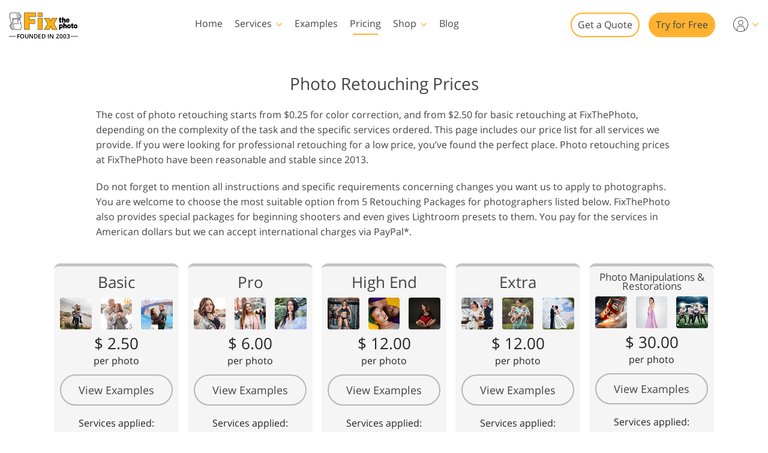

--- FILE ---
content_type: text/html; charset=UTF-8
request_url: https://fixthephoto.com/pricing
body_size: 36744
content:
<!DOCTYPE html>
<html lang="EN" dir="ltr" data-tmpl="3" data-type="1" data-cid="5504">
<head>
    <script type="text/javascript" charset="UTF-8" src="//geo.cookie-script.com/s/b1291109ebc0be8203cf9e61438ff373.js?country=gb&state=ca&region=eu"></script>
    <!-- Google Tag Manager -->
<script>(function(w,d,s,l,i){w[l]=w[l]||[];w[l].push({'gtm.start':
            new Date().getTime(),event:'gtm.js'});var f=d.getElementsByTagName(s)[0],
        j=d.createElement(s),dl=l!='dataLayer'?'&l='+l:'';j.async=true;j.src=
        'https://www.googletagmanager.com/gtm.js?id='+i+dl;f.parentNode.insertBefore(j,f);
    })(window,document,'script','dataLayer','GTM-WDN66X');</script>
<!-- End Google Tag Manager -->

<script>
    window.dataLayer = window.dataLayer || [];
    dataLayer.push({
        'event': 'submit',
        'form_name':'get_a_quote'
    });
</script>

    <meta charset="UTF-8">
    <meta name="viewport" content="width=device-width, initial-scale=1">

    <link rel="canonical" href="https://fixthephoto.com/pricing"/>
<link rel="alternate" href="https://fixthephoto.com/pricing" hreflang="en"/>
<link rel="alternate" href="https://fixthephoto.com/de/pricing" hreflang="de"/>
<link rel="alternate" href="https://fixthephoto.com/it/pricing" hreflang="it"/>
<link rel="alternate" href="https://fixthephoto.com/fr/pricing" hreflang="fr"/>
<link rel="alternate" href="https://fixthephoto.com/es/pricing" hreflang="es"/>
<link rel="alternate" href="https://fixthephoto.com/pt/pricing" hreflang="pt"/>
<link rel="alternate" href="https://fixthephoto.com/ja/pricing" hreflang="ja"/>
<link rel="alternate" href="https://fixthephoto.com/ar/pricing" hreflang="ar"/>
<link rel="alternate" href="https://fixthephoto.com/ko/pricing" hreflang="ko"/>
<link rel="alternate" href="https://fixthephoto.com/tr/pricing" hreflang="tr"/>
<link rel="alternate" href="https://fixthephoto.com/th/pricing" hreflang="th"/>
<link rel="alternate" href="https://fixthephoto.com/cn/pricing" hreflang="zh"/>
<link rel="alternate" href="https://fixthephoto.com/cs/pricing" hreflang="cs"/>
<link rel="alternate" href="https://fixthephoto.com/hu/pricing" hreflang="hu"/>
<link rel="alternate" href="https://fixthephoto.com/pl/pricing" hreflang="pl"/>
<link rel="alternate" href="https://fixthephoto.com/ro/pricing" hreflang="ro"/>
<link rel="alternate" href="https://fixthephoto.com/vi/pricing" hreflang="vi"/>
<link rel="alternate" href="https://fixthephoto.com/ru/pricing" hreflang="ru"/>
<link rel="alternate" href="https://fixthephoto.com/hi/pricing" hreflang="hi"/>
<link rel="alternate" href="https://fixthephoto.com/id/pricing" hreflang="id"/>
<link rel="alternate" href="https://fixthephoto.com/el/pricing" hreflang="el"/>
<link rel="alternate" href="https://fixthephoto.com/nl/pricing" hreflang="nl"/>
<link rel="alternate" href="https://fixthephoto.com/da/pricing" hreflang="da-DK"/>
<link rel="alternate" href="https://fixthephoto.com/hr/pricing" hreflang="hr-HR"/>
<link rel="alternate" href="https://fixthephoto.com/et/pricing" hreflang="et-EE"/>
<link rel="alternate" href="https://fixthephoto.com/fi/pricing" hreflang="fi-FI"/>
<link rel="alternate" href="https://fixthephoto.com/no/pricing" hreflang="no-NO"/>
<link rel="alternate" href="https://fixthephoto.com/sl/pricing" hreflang="sl-SI"/>
<link rel="alternate" href="https://fixthephoto.com/sv/pricing" hreflang="sv-SE"/>
<link rel="alternate" href="https://fixthephoto.com/ua/pricing" hreflang="uk-UA"/>
    <title>Photo Retouching Rates - rates from $2 per image</title>
    <meta name="keywords" content="photo retouching prices,photo editing rates per image,photo retouching rates">
    <meta name="description" content="5 packages for photographers with affordable photo retouching rates: Basic - $2, Pro - $5, Extra - $10, High End - $10, Photo Manipulation & Restoration - $25. If you need fast, quality and cheap image retouching with good photo editing rates – FixThePhoto company is a good choice.
">
    <meta property="og:url" content="https://fixthephoto.com/pricing"/>
<meta property="og:title" content="Photo retouching rates - price starts from $2"/>
<meta property="og:image" content="https://fixthephoto.com/UserFiles/fix-og-14feb-2017.jpg"/>
<meta property="og:description" content="Select from 5 image retouching levels: Basic, Pro, Extra, High End, Photo Manipulations & Restorations. Cost $2-$5-$10-$18-$25 per photo. Start now!"/>    <base href="https://fixthephoto.com/">

    <link rel="preload" as="script" href="https://ajax.googleapis.com/ajax/libs/jquery/1.11.3/jquery.min.js">
    <link rel="preconnect" href="https://fonts.gstatic.com" crossorigin />

    <meta name="p:domain_verify" content="8460aa28d7e323b924db72e4c120e1a6"/>

    <script>
    window.ordersServerOrigin = 'https://create-order.fixthephoto.com/';
    window.langs = {"de":{"languages_id":"2","code":"de"},"it":{"languages_id":"3","code":"it"},"fr":{"languages_id":"4","code":"fr"},"es":{"languages_id":"5","code":"es"},"pt":{"languages_id":"6","code":"pt"},"ja":{"languages_id":"7","code":"ja"},"ar":{"languages_id":"8","code":"ar"},"ko":{"languages_id":"9","code":"ko"},"tr":{"languages_id":"10","code":"tr"},"th":{"languages_id":"11","code":"th"},"cn":{"languages_id":"12","code":"cn"},"cs":{"languages_id":"13","code":"cs"},"hu":{"languages_id":"14","code":"hu"},"pl":{"languages_id":"15","code":"pl"},"ro":{"languages_id":"16","code":"ro"},"vi":{"languages_id":"17","code":"vi"},"ru":{"languages_id":"19","code":"ru"},"hi":{"languages_id":"20","code":"hi"},"id":{"languages_id":"21","code":"id"},"el":{"languages_id":"22","code":"el"},"nl":{"languages_id":"23","code":"nl"},"da":{"languages_id":"24","code":"da"},"hr":{"languages_id":"25","code":"hr"},"et":{"languages_id":"26","code":"et"},"fi":{"languages_id":"27","code":"fi"},"no":{"languages_id":"28","code":"no"},"sl":{"languages_id":"29","code":"sl"},"sv":{"languages_id":"30","code":"sv"},"ua":{"languages_id":"31","code":"ua"}};
</script>    <link rel="apple-touch-icon" sizes="57x57" href="https://fixthephoto.com/apple-icon-57x57.png">
<link rel="apple-touch-icon" sizes="60x60" href="https://fixthephoto.com/apple-icon-60x60.png">
<link rel="apple-touch-icon" sizes="72x72" href="https://fixthephoto.com/apple-icon-72x72.png">
<link rel="apple-touch-icon" sizes="76x76" href="https://fixthephoto.com/apple-icon-76x76.png">
<link rel="apple-touch-icon" sizes="114x114" href="https://fixthephoto.com/apple-icon-114x114.png">
<link rel="apple-touch-icon" sizes="120x120" href="https://fixthephoto.com/apple-icon-120x120.png">
<link rel="apple-touch-icon" sizes="144x144" href="https://fixthephoto.com/apple-icon-144x144.png">
<link rel="apple-touch-icon" sizes="152x152" href="https://fixthephoto.com/apple-icon-152x152.png">
<link rel="apple-touch-icon" sizes="180x180" href="https://fixthephoto.com/apple-icon-180x180.png">
<link rel="icon" type="image/png" sizes="192x192"  href="https://fixthephoto.com/android-icon-192x192.png">
<link rel="icon" type="image/png" sizes="32x32" href="https://fixthephoto.com/favicon-32x32.png">
<link rel="icon" type="image/png" sizes="96x96" href="https://fixthephoto.com/favicon-96x96.png">
<link rel="icon" type="image/png" sizes="16x16" href="https://fixthephoto.com/favicon-16x16.png">
<link rel="manifest" href="manifest.json">
<meta name="msapplication-TileColor" content="#ffffff">
<meta name="msapplication-TileImage" content="https://fixthephoto.com/ms-icon-144x144.png">
<meta name="theme-color" content="#ffffff">
            <style>a,body{color:#444}.uk-checkbox:not(:disabled),.uk-form-custom input[type=file],.uk-form-custom select,.uk-radio:not(:disabled),a,button.uk-icon:not(:disabled),input[type=submit]{cursor:pointer}.uk-clearfix::after,.uk-container::after,.uk-list>li::after,.uk-modal-body::after,.uk-modal-footer::after,.uk-modal-header::after,.uk-panel::after,.uk-section::after{clear:both}.tm-button,.uk-icon,.uk-select{text-transform:none}.uk-disabled,.uk-drag iframe,.uk-form-icon:not(a):not(button):not(input),iframe.uk-cover{pointer-events:none}@font-face{font-family:'Open Sans';font-style:normal;font-weight:400;font-display:swap;src:local('Open Sans Regular'),local('OpenSans-Regular'),url(https://fonts.gstatic.com/s/opensans/v17/mem8YaGs126MiZpBA-UFVZ0bf8pkAg.woff2) format('woff2');unicode-range:U+0000-00FF,U+0131,U+0152-0153,U+02BB-02BC,U+02C6,U+02DA,U+02DC,U+2000-206F,U+2074,U+20AC,U+2122,U+2191,U+2193,U+2212,U+2215,U+FEFF,U+FFFD}@font-face{font-family:'Open Sans';font-style:normal;font-weight:600;font-display:swap;src:local('Open Sans SemiBold'),local('OpenSans-SemiBold'),url(https://fonts.gstatic.com/s/opensans/v17/mem5YaGs126MiZpBA-UNirkOUuhpKKSTjw.woff2) format('woff2');unicode-range:U+0000-00FF,U+0131,U+0152-0153,U+02BB-02BC,U+02C6,U+02DA,U+02DC,U+2000-206F,U+2074,U+20AC,U+2122,U+2191,U+2193,U+2212,U+2215,U+FEFF,U+FFFD}@media only screen and (max-width:767px){@font-face{font-family:'Open Sans';font-style:normal;font-weight:700;font-display:swap;src:local('Open Sans Bold'),local('OpenSans-Bold'),url(https://fonts.gstatic.com/s/opensans/v18/mem5YaGs126MiZpBA-UN7rgOUuhpKKSTjw.woff2) format('woff2');unicode-range:U+0000-00FF,U+0131,U+0152-0153,U+02BB-02BC,U+02C6,U+02DA,U+02DC,U+2000-206F,U+2074,U+20AC,U+2122,U+2191,U+2193,U+2212,U+2215,U+FEFF,U+FFFD}.uk-text-bold{font-weight:700}}body{background-color:#fff;font-weight:400;font-family:"Open Sans",Arial,sans-serif;font-size:16px;line-height:1.6;margin:0;-webkit-font-smoothing:antialiased;-webkit-text-size-adjust:100%}audio,canvas,iframe,img,svg,video{vertical-align:middle}canvas,img,video{max-width:100%;height:auto;box-sizing:border-box}@supports (display:block){svg{max-width:100%;height:auto;box-sizing:border-box}}svg:not(:root){overflow:hidden}iframe{border:0}address,dl,fieldset,figure,ol,p,pre,ul{margin:0 0 20px}*+address,*+dl,*+fieldset,*+figure,*+ol,*+p,*+pre,*+ul{margin-top:20px}ol,ul{padding-left:30px}ol>li>ol,ol>li>ul,ul>li>ol,ul>li>ul{margin:0}.uk-hr,hr{overflow:visible;text-align:inherit;margin:0 0 20px;border:0;border-top:1px solid #e5e5e5}.uk-list-large.uk-list-striped>li:nth-of-type(odd),.uk-list-striped>li:nth-of-type(odd),.uk-table-striped tbody tr:nth-of-type(odd),.uk-table-striped>tr:nth-of-type(odd){border-bottom:1px solid #e5e5e5;border-top:1px solid #e5e5e5}*+.uk-hr,*+hr{margin-top:20px}::selection{background:#c8c8c8;color:#333;text-shadow:none}details,main{display:block}template{display:none}.tm-main{padding-top:100px}*,:after,:before{-webkit-box-sizing:border-box;-moz-box-sizing:border-box;box-sizing:border-box}a{text-decoration:underline}@media only screen and (max-width:767px){ol,ul{padding-left:18px}a:focus,a:hover{color:#444;background-color:transparent;transition:none}a{color:#16a1c0}}@media only screen and (max-width:991px){.tm-main{padding-top:70px}}.tm-overlay-secondary{background-color:rgba(255,180,0,.9)}.tm-padding-small{padding:10px}.tm-padding-xsmall{padding:5px}.tm-text-small{font-size:.75em}.tm-position-xsmall{margin:5px;max-width:calc(100% - (5px * 2))}.tm-text-large{font-size:18px}.tm-text-gray{color:#8d8d8d}.tm-footer{min-height:568px}@media only screen and (max-width:767px){body{font-size:16px;line-height:1.5}.tm-blog-slider-img{min-width:100%}.tm-prices-imgs-grid .tm-text-small{font-size:1em}}.tm-main-menu .services a,.tm-main-menu .thumbnail,.tm-prices-imgs-grid a,.twentytwenty-wrapper,.uk-slider-container{overflow:hidden}.fipharea-of-button-up a,.tm-footer-form .uk-checkbox,.tm-footer-form .uk-radio,.tm-serv-prices img,.uk-checkbox{border-radius:4px!important}.free_quotes_in_content.free_quotes_new,.free_quotes_new .free-quotes-picture,.tm-blog-slider-counter,.tm-main-menu .services,.tm-main-menu .services a,.tm-main-menu .shop,.tm-main-menu .submenu,.tm-main-menu .thumbnail,.tm-prices-imgs-grid a,.tm-serv-prices-box,.tm-serv-prices-btn .tm-button,.uk-input,.uk-modal-dialog,.uk-textarea,[data-name=general-img] img,[data-name=general-text-dt-amp] .uk-slider-container,[data-name=mainsite-grid-homepage-editors-works] img,[data-name=mainsite-grid-presetspage] img,[data-name=mainsite-grid-servicepage-2020-in-two-col] img,[data-name=mainsite-grid-servicepage-left2020button-rightText] .tm-mainsite-grid-servicepage-left2020button-rightText-side .twentytwenty-wrapper,[data-name=mainsite-grid-servicepage-left2020button-rightText] a,[data-name=mainsite-grid-twenty] img,div#gallery2 div.loadMoreButton,div#gallery2 img.small{border-radius:10px!important}[data-name=mainsite-grid-listLeft-imgBtnRight] img,[data-name=mainsite-grid-servicepage-left2020button-rightText] .btn-under .tm-blog-slider-img,[data-name=mainsite-grid-servicepage-left2020button-rightText] .btn-under .twentytwenty-wrapper{border-radius:10px 10px 0 0!important}.uk-modal-dialog .uk-slider-container,[data-name=mainsite-grid-listLeft-imgBtnRight] .tm-button,[data-name=mainsite-grid-servicepage-left2020button-rightText] .btn-under .tm-button{border-radius:0 0 10px 10px!important}.uk-slider-container{border-radius:16px}.tm-button{border-radius:500px}.tm-serv-prices-view-btn{border-radius:500px!important;margin:20px 0!important}.uk-h1,.uk-h2,.uk-h3,.uk-h4,.uk-h5,.uk-h6,h1,h2,h3,h4,h5,h6{font-weight:400;line-height:1.4;color:#444;margin:0 0 20px}.uk-h1,h1{font-size:28px}.uk-h2,h2{font-size:26px}.uk-h3,h3{font-size:22px}.uk-h4,h4{font-size:18px}.uk-h5,h5{font-size:16px}.uk-h6,h6{font-size:14px}.tm-tit-dot-left{padding-left:9px}.tm-tit-dot-left:before{content:"•";position:relative;left:-10px}@media screen and (max-width:767px){.uk-h1,.uk-h2,h1,h2{font-size:26px}}@media only screen and (max-width:767px){.uk-h1,.uk-h2,.uk-h3,.uk-h4,h1,h2,h3,h4{margin:0 0 20px;font-weight:700;text-transform:none}.uk-h1,h1{font-size:1.5em}.uk-h2,h2{font-size:1.3rem}.uk-h4,h3{font-size:1.1rem}.uk-h4,h4{font-size:1rem}.tm-width-xxlarge .uk-h1,.tm-width-xxlarge .uk-h2,.tm-width-xxlarge .uk-h3,.tm-width-xxlarge .uk-h4,.tm-width-xxlarge h1,.tm-width-xxlarge h2,.tm-width-xxlarge h3,.tm-width-xxlarge h4,.uk-container-expand .uk-h1,.uk-container-expand .uk-h2,.uk-container-expand .uk-h3,.uk-container-expand .uk-h4,.uk-container-expand h1,.uk-container-expand h2,.uk-container-expand h3,.uk-container-expand h4{padding-left:15px;padding-right:15px}}.uk-link-muted a,a.uk-link-muted{color:#999}.uk-link-muted a:hover,.uk-link-toggle:focus .uk-link-muted,.uk-link-toggle:hover .uk-link-muted,a.uk-link-muted:hover{color:#666}.uk-link-text a,a.uk-link-text{color:inherit}.uk-link-text a:hover,.uk-link-toggle:focus .uk-link-text,.uk-link-toggle:hover .uk-link-text,a.uk-link-text:hover{color:#999}.uk-link-heading a,a.uk-link-heading{color:inherit}.uk-link-heading a:hover,.uk-link-toggle:focus .uk-link-heading,.uk-link-toggle:hover .uk-link-heading,a.uk-link-heading:hover{color:#1e87f0;text-decoration:none}.uk-link-reset a,.uk-link-toggle,a.uk-link-reset{color:inherit!important;text-decoration:none!important}.uk-link-toggle:focus{outline:0}.uk-list{padding:0;list-style:none}.uk-list>li::after,.uk-list>li::before{content:"";display:table}.uk-list>li>:last-child{margin-bottom:0}.uk-list ul{margin:0;padding-left:30px;list-style:none}.uk-list>li:nth-child(n+2),.uk-list>li>ul{margin-top:10px}.uk-list-divider>li:nth-child(n+2){margin-top:10px;padding-top:10px;border-top:1px solid #e5e5e5}.uk-list-striped>li{padding:10px}.uk-list-striped>li:nth-of-type(odd){background:#f8f8f8}.uk-list-striped>li:nth-child(n+2){margin-top:0}.uk-list-bullet>li{position:relative;padding-left:calc(1.5em + 10px)}.uk-list-bullet>li::before{content:"";position:absolute;top:0;left:0;width:1.5em;height:1.5em;background-image:url("data:image/svg+xml;charset=UTF-8,%3Csvg%20width%3D%226%22%20height%3D%226%22%20viewBox%3D%220%200%206%206%22%20xmlns%3D%22http%3A%2F%2Fwww.w3.org%2F2000%2Fsvg%22%3E%0A%20%20%20%20%3Ccircle%20fill%3D%22%23666%22%20cx%3D%223%22%20cy%3D%223%22%20r%3D%223%22%20%2F%3E%0A%3C%2Fsvg%3E");background-repeat:no-repeat;background-position:50% 50%;display:block}.uk-list-large>li:nth-child(n+2),.uk-list-large>li>ul{margin-top:20px}.uk-list-large.uk-list-divider>li:nth-child(n+2){margin-top:20px;padding-top:20px}.uk-list-large.uk-list-striped>li{padding:20px 10px}.uk-list-large.uk-list-striped>li:nth-child(n+2){margin-top:0}.uk-table{border-collapse:collapse;border-spacing:0;width:100%;margin-bottom:20px}*+.uk-table{margin-top:20px}.uk-table td{padding:16px 12px;vertical-align:top}.uk-table td>:last-child{margin-bottom:0}.uk-table-middle,.uk-table-middle td{vertical-align:middle!important}.uk-table-divider>:first-child>tr:not(:first-child),.uk-table-divider>:not(:first-child)>tr,.uk-table-divider>tr:not(:first-child){border-top:1px solid #e5e5e5}.uk-table-striped tbody tr:nth-of-type(odd),.uk-table-striped>tr:nth-of-type(odd){background:#f8f8f8}.uk-table-hover tbody tr:hover,.uk-table-hover>tr:hover{background:#efefef}.uk-table tbody tr.uk-active,.uk-table>tr.uk-active{background:#ffd}.uk-table-small td,.uk-table-small th{padding:10px 12px}.uk-table-large td,.uk-table-large th{padding:22px 12px}.uk-table-justify td:first-child,.uk-table-justify th:first-child{padding-left:0}.uk-table-justify td:last-child,.uk-table-justify th:last-child{padding-right:0}.uk-table-shrink{width:1px}.uk-table-expand{min-width:150px}.uk-table-link{padding:0!important}.uk-table-link>a{display:block;padding:16px 12px}.uk-table-small .uk-table-link>a{padding:10px 12px}@media (max-width:959px){.uk-table-responsive:not(.tm-table-responsive-nomob) tbody,.uk-table-responsive:not(.tm-table-responsive-nomob) td,.uk-table-responsive:not(.tm-table-responsive-nomob) th,.uk-table-responsive:not(.tm-table-responsive-nomob) tr{display:block}.uk-table-responsive:not(.tm-table-responsive-nomob) thead{display:none}.uk-table-responsive td,.uk-table-responsive th{width:auto!important;max-width:none!important;min-width:0!important;overflow:visible!important;white-space:normal!important}.uk-table-responsive .uk-table-link:not(:first-child)>a,.uk-table-responsive td:not(:first-child):not(.uk-table-link),.uk-table-responsive th:not(:first-child):not(.uk-table-link){padding-top:5px!important}.uk-table-responsive .uk-table-link:not(:last-child)>a,.uk-table-responsive td:not(:last-child):not(.uk-table-link),.uk-table-responsive th:not(:last-child):not(.uk-table-link){padding-bottom:5px!important}.uk-table-justify.uk-table-responsive td,.uk-table-justify.uk-table-responsive th{padding-left:0;padding-right:0}}.uk-icon,.uk-input{overflow:visible}.uk-fieldset,.uk-icon,.uk-range{margin:0;padding:0}.uk-table tbody tr{transition:background-color .1s linear}.uk-icon{border:none;border-radius:0;font:inherit;color:inherit;background-color:transparent;display:inline-block;fill:currentcolor;line-height:0}.uk-icon::-moz-focus-inner{border:0;padding:0}.uk-icon:not(.uk-preserve) [fill*='#']:not(.uk-preserve){fill:currentcolor}.uk-icon:not(.uk-preserve) [stroke*='#']:not(.uk-preserve){stroke:currentcolor}.uk-icon>*{transform:translate(0,0)}.uk-icon-image{width:20px;height:20px;background-position:50% 50%;background-repeat:no-repeat;background-size:contain;vertical-align:middle}.uk-icon-link{color:#999}.uk-icon-link:focus,.uk-icon-link:hover{color:#666;outline:0}.uk-active>.uk-icon-link,.uk-icon-link:active{color:#595959}.uk-icon-button{box-sizing:border-box;width:36px;height:36px;border-radius:500px;background:#f8f8f8;color:#999;vertical-align:middle;display:inline-flex;justify-content:center;align-items:center;transition:.1s ease-in-out;transition-property:color,background-color}.uk-icon-button:focus,.uk-icon-button:hover{background-color:#ebebeb;color:#666;outline:0}.uk-active>.uk-icon-button,.uk-icon-button:active{background-color:#dfdfdf;color:#666}.uk-range{box-sizing:border-box;vertical-align:middle;max-width:100%;width:100%;-webkit-appearance:none;background:0 0}.uk-range:focus{outline:0}.uk-range::-moz-focus-outer{border:none}.uk-range::-ms-track{height:15px;background:0 0;border-color:transparent;color:transparent}.uk-range:not(:disabled)::-webkit-slider-thumb{cursor:pointer}.uk-range:not(:disabled)::-moz-range-thumb{cursor:pointer}.uk-range:not(:disabled)::-ms-thumb{cursor:pointer}.uk-range::-webkit-slider-thumb{-webkit-appearance:none;margin-top:-7px;height:15px;width:15px;border-radius:500px;background:#fff;border:1px solid #ccc}.uk-range::-moz-range-thumb{height:15px;width:15px;border-radius:500px;background:#fff;border:1px solid #ccc}.uk-range::-ms-thumb{margin-top:0;height:15px;width:15px;border-radius:500px;background:#fff;border:1px solid #ccc}.uk-range::-ms-tooltip{display:none}.uk-range::-webkit-slider-runnable-track{height:3px;background:#ebebeb;border-radius:500px}.uk-range:active::-webkit-slider-runnable-track,.uk-range:focus::-webkit-slider-runnable-track{background:#d2d2d2}.uk-range::-moz-range-track{height:3px;background:#ebebeb;border-radius:500px}.uk-range:focus::-moz-range-track{background:#d2d2d2}.uk-range::-ms-fill-lower,.uk-range::-ms-fill-upper{height:3px;background:#ebebeb;border-radius:500px}.uk-range:focus::-ms-fill-lower,.uk-range:focus::-ms-fill-upper{background:#d2d2d2}.uk-checkbox,.uk-input,.uk-radio,.uk-select,.uk-textarea{box-sizing:border-box;margin:0;border-radius:0;font:inherit}.uk-select optgroup{font:inherit;font-weight:700}.uk-textarea{overflow:auto}.uk-input[type=search]::-webkit-search-cancel-button,.uk-input[type=search]::-webkit-search-decoration{-webkit-appearance:none}.uk-input[type=number]::-webkit-inner-spin-button,.uk-input[type=number]::-webkit-outer-spin-button{height:auto}.uk-input::-moz-placeholder,.uk-textarea::-moz-placeholder{opacity:1}.uk-fieldset{border:none}.uk-input,.uk-textarea{-webkit-appearance:none}.uk-input,.uk-select,.uk-textarea{max-width:100%;width:100%;padding:0 10px;background:#fff;color:#666;border:1px solid #e5e5e5;transition:.2s ease-in-out;transition-property:color,background-color,border}.uk-input,.uk-select:not([multiple]):not([size]){height:40px;vertical-align:middle;display:inline-block}.uk-input:not(input),.uk-select:not(select){line-height:38px}.uk-select[multiple],.uk-select[size],.uk-textarea{padding-top:4px;padding-bottom:4px;vertical-align:top}.uk-input:focus,.uk-select:focus,.uk-textarea:focus{outline:0;background-color:#fff;color:#444;border-color:#999}.uk-input:disabled,.uk-select:disabled,.uk-textarea:disabled{background-color:#f8f8f8;color:#999;border-color:#e5e5e5}.uk-input::-ms-input-placeholder{color:#999!important}.uk-input::placeholder{color:#999}.uk-textarea::-ms-input-placeholder{color:#999!important}.uk-textarea::placeholder{color:#999}.uk-form-small{font-size:.875rem}.uk-form-small:not(textarea):not([multiple]):not([size]){height:30px;padding-left:8px;padding-right:8px}.uk-form-small:not(select):not(input):not(textarea){line-height:28px}.uk-form-large{font-size:1.25rem}.uk-form-large:not(textarea):not([multiple]):not([size]){height:55px;padding-left:12px;padding-right:12px}.uk-form-large:not(select):not(input):not(textarea){line-height:53px}.uk-form-danger,.uk-form-danger:focus{color:#f00000;border-color:#f00000}.uk-form-success,.uk-form-success:focus{color:#32d296;border-color:#32d296}.uk-form-blank{background:0 0;border-color:transparent}.uk-input[list],.uk-select:not([multiple]):not([size]){background-position:100% 50%;background-repeat:no-repeat}.uk-form-blank:focus{border-color:#e5e5e5;border-style:dashed}input.uk-form-width-xsmall{width:50px}select.uk-form-width-xsmall{width:75px}.uk-form-width-small{width:130px}.uk-form-width-medium{width:200px}.uk-form-width-large{width:500px}.uk-select:not([multiple]):not([size]){-webkit-appearance:none;-moz-appearance:none;padding-right:20px;background-image:url("data:image/svg+xml;charset=UTF-8,%3Csvg%20width%3D%2224%22%20height%3D%2216%22%20viewBox%3D%220%200%2024%2016%22%20xmlns%3D%22http%3A%2F%2Fwww.w3.org%2F2000%2Fsvg%22%3E%0A%20%20%20%20%3Cpolygon%20fill%3D%22%23666%22%20points%3D%2212%201%209%206%2015%206%22%20%2F%3E%0A%20%20%20%20%3Cpolygon%20fill%3D%22%23666%22%20points%3D%2212%2013%209%208%2015%208%22%20%2F%3E%0A%3C%2Fsvg%3E%0A")}.uk-select:not([multiple]):not([size])::-ms-expand{display:none}.uk-select:not([multiple]):not([size]) option{color:#444}.uk-select:not([multiple]):not([size]):disabled{background-image:url("data:image/svg+xml;charset=UTF-8,%3Csvg%20width%3D%2224%22%20height%3D%2216%22%20viewBox%3D%220%200%2024%2016%22%20xmlns%3D%22http%3A%2F%2Fwww.w3.org%2F2000%2Fsvg%22%3E%0A%20%20%20%20%3Cpolygon%20fill%3D%22%23999%22%20points%3D%2212%201%209%206%2015%206%22%20%2F%3E%0A%20%20%20%20%3Cpolygon%20fill%3D%22%23999%22%20points%3D%2212%2013%209%208%2015%208%22%20%2F%3E%0A%3C%2Fsvg%3E%0A")}.uk-input[list]{padding-right:20px}.uk-input[list]:focus,.uk-input[list]:hover{background-image:url("data:image/svg+xml;charset=UTF-8,%3Csvg%20width%3D%2224%22%20height%3D%2216%22%20viewBox%3D%220%200%2024%2016%22%20xmlns%3D%22http%3A%2F%2Fwww.w3.org%2F2000%2Fsvg%22%3E%0A%20%20%20%20%3Cpolygon%20fill%3D%22%23666%22%20points%3D%2212%2012%208%206%2016%206%22%20%2F%3E%0A%3C%2Fsvg%3E%0A")}.uk-input[list]::-webkit-calendar-picker-indicator{display:none}.uk-checkbox,.uk-form-custom,.uk-radio{display:inline-block;vertical-align:middle}.uk-checkbox,.uk-radio{height:16px;width:16px;overflow:hidden;margin-top:-4px;-webkit-appearance:none;-moz-appearance:none;background-color:transparent;background-repeat:no-repeat;background-position:50% 50%;border:1px solid #ccc;transition:.2s ease-in-out;transition-property:background-color,border}.uk-dotnav>*>*,.uk-radio{border-radius:50%}.uk-checkbox:focus,.uk-radio:focus{outline:0;border-color:#1e87f0}.uk-checkbox:checked,.uk-checkbox:indeterminate,.uk-radio:checked{background-color:#1e87f0;border-color:transparent}.uk-checkbox:checked:focus,.uk-checkbox:indeterminate:focus,.uk-radio:checked:focus{background-color:#0e6dcd}.uk-radio:checked{background-image:url("data:image/svg+xml;charset=UTF-8,%3Csvg%20width%3D%2216%22%20height%3D%2216%22%20viewBox%3D%220%200%2016%2016%22%20xmlns%3D%22http%3A%2F%2Fwww.w3.org%2F2000%2Fsvg%22%3E%0A%20%20%20%20%3Ccircle%20fill%3D%22%23fff%22%20cx%3D%228%22%20cy%3D%228%22%20r%3D%222%22%20%2F%3E%0A%3C%2Fsvg%3E")}.uk-checkbox:checked{background-image:url("data:image/svg+xml;charset=UTF-8,%3Csvg%20width%3D%2214%22%20height%3D%2211%22%20viewBox%3D%220%200%2014%2011%22%20xmlns%3D%22http%3A%2F%2Fwww.w3.org%2F2000%2Fsvg%22%3E%0A%20%20%20%20%3Cpolygon%20fill%3D%22%23fff%22%20points%3D%2212%201%205%207.5%202%205%201%205.5%205%2010%2013%201.5%22%20%2F%3E%0A%3C%2Fsvg%3E%0A")}.uk-checkbox:indeterminate{background-image:url("data:image/svg+xml;charset=UTF-8,%3Csvg%20width%3D%2216%22%20height%3D%2216%22%20viewBox%3D%220%200%2016%2016%22%20xmlns%3D%22http%3A%2F%2Fwww.w3.org%2F2000%2Fsvg%22%3E%0A%20%20%20%20%3Crect%20fill%3D%22%23fff%22%20x%3D%223%22%20y%3D%228%22%20width%3D%2210%22%20height%3D%221%22%20%2F%3E%0A%3C%2Fsvg%3E")}.uk-checkbox:disabled,.uk-radio:disabled{background-color:#f8f8f8;border-color:#e5e5e5}.uk-radio:disabled:checked{background-image:url("data:image/svg+xml;charset=UTF-8,%3Csvg%20width%3D%2216%22%20height%3D%2216%22%20viewBox%3D%220%200%2016%2016%22%20xmlns%3D%22http%3A%2F%2Fwww.w3.org%2F2000%2Fsvg%22%3E%0A%20%20%20%20%3Ccircle%20fill%3D%22%23999%22%20cx%3D%228%22%20cy%3D%228%22%20r%3D%222%22%20%2F%3E%0A%3C%2Fsvg%3E")}.uk-checkbox:disabled:checked{background-image:url("data:image/svg+xml;charset=UTF-8,%3Csvg%20width%3D%2214%22%20height%3D%2211%22%20viewBox%3D%220%200%2014%2011%22%20xmlns%3D%22http%3A%2F%2Fwww.w3.org%2F2000%2Fsvg%22%3E%0A%20%20%20%20%3Cpolygon%20fill%3D%22%23999%22%20points%3D%2212%201%205%207.5%202%205%201%205.5%205%2010%2013%201.5%22%20%2F%3E%0A%3C%2Fsvg%3E%0A")}.uk-checkbox:disabled:indeterminate{background-image:url("data:image/svg+xml;charset=UTF-8,%3Csvg%20width%3D%2216%22%20height%3D%2216%22%20viewBox%3D%220%200%2016%2016%22%20xmlns%3D%22http%3A%2F%2Fwww.w3.org%2F2000%2Fsvg%22%3E%0A%20%20%20%20%3Crect%20fill%3D%22%23999%22%20x%3D%223%22%20y%3D%228%22%20width%3D%2210%22%20height%3D%221%22%20%2F%3E%0A%3C%2Fsvg%3E")}.uk-legend{width:100%;color:inherit;padding:0;font-size:1.5rem;line-height:1.4}.uk-form-custom{position:relative;max-width:100%}.uk-form-custom input[type=file],.uk-form-custom select{position:absolute;top:0;z-index:1;width:100%;height:100%;left:0;-webkit-appearance:none;opacity:0}.uk-form-custom input[type=file]{font-size:500px;overflow:hidden}.uk-form-label{color:#333;font-size:.875rem}.uk-form-stacked .uk-form-label{display:block;margin-bottom:5px}@media (max-width:959px){.uk-form-horizontal .uk-form-label{display:block;margin-bottom:5px}}.uk-container>:last-child,.uk-grid>*>:last-child{margin-bottom:0}@media (min-width:960px){.uk-form-horizontal .uk-form-label{width:200px;margin-top:7px;float:left}.uk-form-horizontal .uk-form-controls{margin-left:215px}.uk-form-horizontal .uk-form-controls-text{padding-top:7px}}.uk-form-icon{position:absolute;top:0;bottom:0;left:0;width:40px;display:inline-flex;justify-content:center;align-items:center;color:#999}.uk-container::after,.uk-container::before,.uk-section::after,.uk-section::before{display:table;content:""}.uk-grid,.uk-grid-item-match,.uk-grid-match>*{flex-wrap:wrap;display:flex}.uk-form-icon:hover{color:#666}.uk-form-icon:not(.uk-form-icon-flip)~.uk-input{padding-left:40px!important}.uk-form-icon-flip{right:0;left:auto}.uk-form-icon-flip~.uk-input{padding-right:40px!important}.uk-section{box-sizing:border-box;padding-top:40px;padding-bottom:40px}@media (min-width:960px){.uk-section{padding-top:50px;padding-bottom:50px}}.uk-section-xsmall{padding-top:20px;padding-bottom:20px}.uk-section-small{padding-top:30px;padding-bottom:30px}.uk-section-large{padding-top:70px;padding-bottom:70px}.uk-container{box-sizing:content-box;max-width:960px;margin-left:auto;margin-right:auto;padding-left:20px;padding-right:20px}@media (min-width:640px){.uk-container{padding-left:30px;padding-right:30px}}.uk-container .uk-container{padding-left:0;padding-right:0}.uk-container-xsmall{max-width:750px}.uk-container-small{max-width:900px}.uk-container.uk-container-large{max-width:1100px}.uk-container-expand{max-width:none}@media only screen and (max-width:767px){.uk-container{padding-left:15px;padding-right:15px}}.uk-grid>*{margin:0}.uk-grid{margin:0 0 0 -30px;padding:0;list-style:none}.uk-grid>*{padding-left:30px}*+.uk-grid-margin,.uk-grid+.uk-grid,.uk-grid>.uk-grid-margin{margin-top:30px}@media (min-width:1200px){.uk-grid{margin-left:-40px}.uk-grid>*{padding-left:40px}*+.uk-grid-margin,.uk-grid+.uk-grid,.uk-grid>.uk-grid-margin{margin-top:40px}}.uk-grid-column-small,.uk-grid-small{margin-left:-15px}.uk-grid-column-small>*,.uk-grid-small>*{padding-left:15px}*+.uk-grid-margin-small,.uk-grid+.uk-grid-row-small,.uk-grid+.uk-grid-small,.uk-grid-row-small>.uk-grid-margin,.uk-grid-small>.uk-grid-margin{margin-top:15px}.uk-grid-column-medium,.uk-grid-medium{margin-left:-50px}.uk-grid-column-medium>*,.uk-grid-medium>*{padding-left:50px}*+.uk-grid-margin-medium,.uk-grid+.uk-grid-medium,.uk-grid+.uk-grid-row-medium,.uk-grid-medium>.uk-grid-margin,.uk-grid-row-medium>.uk-grid-margin{margin-top:30px}.uk-grid-column-large,.uk-grid-large{margin-left:-40px}.uk-grid-column-large>*,.uk-grid-large>*{padding-left:40px}*+.uk-grid-margin-large,.uk-grid+.uk-grid-large,.uk-grid+.uk-grid-row-large,.uk-grid-large>.uk-grid-margin,.uk-grid-row-large>.uk-grid-margin{margin-top:40px}@media (min-width:1200px){.uk-grid-column-large,.uk-grid-large{margin-left:-70px}.uk-grid-column-large>*,.uk-grid-large>*{padding-left:70px}*+.uk-grid-margin-large,.uk-grid+.uk-grid-large,.uk-grid+.uk-grid-row-large,.uk-grid-large>.uk-grid-margin,.uk-grid-row-large>.uk-grid-margin{margin-top:70px}}.uk-grid-collapse,.uk-grid-column-collapse{margin-left:0}.uk-grid-collapse>*,.uk-grid-column-collapse>*{padding-left:0}.uk-grid+.uk-grid-collapse,.uk-grid+.uk-grid-row-collapse,.uk-grid-collapse>.uk-grid-margin,.uk-grid-row-collapse>.uk-grid-margin{margin-top:0}.uk-grid-divider>*{position:relative;padding-left:60px}.uk-grid-divider>:not(.uk-first-column)::before{content:"";position:absolute;top:0;bottom:0;border-left:1px solid #e5e5e5;left:30px}.uk-grid-divider.uk-grid-stack>.uk-grid-margin::before{content:"";position:absolute;right:0;border-top:1px solid #e5e5e5;top:-30px;left:60px}.uk-grid-divider{margin-left:-60px}.uk-grid-divider.uk-grid-stack>.uk-grid-margin{margin-top:60px}@media (min-width:1200px){.uk-grid-divider{margin-left:-80px}.uk-grid-divider>*{padding-left:80px}.uk-grid-divider>:not(.uk-first-column)::before{left:40px}.uk-grid-divider.uk-grid-stack>.uk-grid-margin{margin-top:80px}.uk-grid-divider.uk-grid-stack>.uk-grid-margin::before{top:-40px;left:80px}}.uk-grid-divider.uk-grid-column-small,.uk-grid-divider.uk-grid-small{margin-left:-30px}.uk-grid-divider.uk-grid-column-small>*,.uk-grid-divider.uk-grid-small>*{padding-left:30px}.uk-grid-divider.uk-grid-column-small>:not(.uk-first-column)::before,.uk-grid-divider.uk-grid-small>:not(.uk-first-column)::before{left:15px}.uk-grid-divider.uk-grid-row-small.uk-grid-stack>.uk-grid-margin,.uk-grid-divider.uk-grid-small.uk-grid-stack>.uk-grid-margin{margin-top:40px}.uk-grid-divider.uk-grid-small.uk-grid-stack>.uk-grid-margin::before{top:-20px;left:30px}.uk-grid-divider.uk-grid-row-small.uk-grid-stack>.uk-grid-margin::before{top:-20px}.uk-grid-divider.uk-grid-column-small.uk-grid-stack>.uk-grid-margin::before{left:30px}.uk-grid-divider.uk-grid-column-medium,.uk-grid-divider.uk-grid-medium{margin-left:-60px}.uk-grid-divider.uk-grid-column-medium>*,.uk-grid-divider.uk-grid-medium>*{padding-left:60px}.uk-grid-divider.uk-grid-column-medium>:not(.uk-first-column)::before,.uk-grid-divider.uk-grid-medium>:not(.uk-first-column)::before{left:30px}.uk-grid-divider.uk-grid-medium.uk-grid-stack>.uk-grid-margin,.uk-grid-divider.uk-grid-row-medium.uk-grid-stack>.uk-grid-margin{margin-top:60px}.uk-grid-divider.uk-grid-medium.uk-grid-stack>.uk-grid-margin::before{top:-30px;left:60px}.uk-grid-divider.uk-grid-row-medium.uk-grid-stack>.uk-grid-margin::before{top:-30px}.uk-grid-divider.uk-grid-column-medium.uk-grid-stack>.uk-grid-margin::before{left:60px}.uk-grid-divider.uk-grid-column-large,.uk-grid-divider.uk-grid-large{margin-left:-80px}.uk-grid-divider.uk-grid-column-large>*,.uk-grid-divider.uk-grid-large>*{padding-left:80px}.uk-grid-divider.uk-grid-column-large>:not(.uk-first-column)::before,.uk-grid-divider.uk-grid-large>:not(.uk-first-column)::before{left:40px}.uk-grid-divider.uk-grid-large.uk-grid-stack>.uk-grid-margin,.uk-grid-divider.uk-grid-row-large.uk-grid-stack>.uk-grid-margin{margin-top:80px}.uk-grid-divider.uk-grid-large.uk-grid-stack>.uk-grid-margin::before{top:-40px;left:80px}.uk-grid-divider.uk-grid-row-large.uk-grid-stack>.uk-grid-margin::before{top:-40px}.uk-grid-divider.uk-grid-column-large.uk-grid-stack>.uk-grid-margin::before{left:80px}@media (min-width:1200px){.uk-grid-divider.uk-grid-column-large,.uk-grid-divider.uk-grid-large{margin-left:-140px}.uk-grid-divider.uk-grid-column-large>*,.uk-grid-divider.uk-grid-large>*{padding-left:140px}.uk-grid-divider.uk-grid-column-large>:not(.uk-first-column)::before,.uk-grid-divider.uk-grid-large>:not(.uk-first-column)::before{left:70px}.uk-grid-divider.uk-grid-large.uk-grid-stack>.uk-grid-margin,.uk-grid-divider.uk-grid-row-large.uk-grid-stack>.uk-grid-margin{margin-top:140px}.uk-grid-divider.uk-grid-large.uk-grid-stack>.uk-grid-margin::before{top:-70px;left:140px}.uk-grid-divider.uk-grid-row-large.uk-grid-stack>.uk-grid-margin::before{top:-70px}.uk-grid-divider.uk-grid-column-large.uk-grid-stack>.uk-grid-margin::before{left:140px}}.uk-grid-item-match>:not([class*=uk-width]),.uk-grid-match>*>:not([class*=uk-width]){box-sizing:border-box;width:100%;flex:auto}.uk-close{color:#999;transition:.1s ease-in-out;transition-property:color,opacity}.uk-close:focus,.uk-close:hover{color:#666;outline:0}.uk-overlay{padding:30px}.uk-overlay>:last-child{margin-bottom:0}.uk-overlay-default{background:rgba(255,255,255,.8)}.uk-overlay-primary{background:rgba(34,34,34,.8)}.uk-subnav{display:flex;flex-wrap:wrap;margin-left:-20px;padding:0;list-style:none}.uk-subnav>*{flex:none;padding-left:20px;position:relative}.uk-subnav>* a{text-decoration:none;color:#999}.uk-subnav>*>:first-child{display:block;transition:.1s ease-in-out;transition-property:color,background-color}.uk-subnav>*>a:focus,.uk-subnav>*>a:hover{color:#444;text-decoration:none;outline:0}.uk-subnav>.uk-active>a{color:#444}.uk-subnav-divider>*{display:flex;align-items:center}.uk-subnav-divider>:nth-child(n+2):not(.uk-first-column)::before{content:"";height:1.5em;margin-left:0;margin-right:20px;border-left:1px solid #e5e5e5}.uk-subnav-pill>*>:first-child{padding:0;color:#999;transition:.1s ease-in-out;z-index:1}.uk-subnav-pill>*>:first-child:before{content:'';display:block;position:absolute;z-index:-1;bottom:0;height:2px;background-color:transparent;transition:.24s ease-in-out;transition-property:background-color,border-color,box-shadow,height,right;left:0;right:102%}.uk-subnav-pill>*>:first-child.active:before,.uk-subnav-pill>*>:first-child:focus:before,.uk-subnav-pill>*>:first-child:hover:before{right:0;background-color:#444}.uk-subnav-pill>*>a:active,.uk-subnav-pill>*>a:focus,.uk-subnav-pill>*>a:hover,.uk-subnav-pill>.uk-active>a{color:#444}.uk-subnav>.uk-disabled>a{color:#999}@media only screen and (max-width:767px) and (orientation:portrait){.tm-subnav-to-list-mob.uk-subnav{display:block;flex-wrap:inherit;margin-left:0;padding-left:18px;list-style:inherit}.tm-subnav-to-list-mob.uk-subnav>*{padding-left:0}.tm-subnav-to-list-mob.uk-subnav a{color:#333;text-decoration:underline}.tm-subnav-to-list-mob.uk-subnav a.active{color:#16a1c0}.tm-subnav-to-list-mob.uk-subnav a:before{display:none}}.uk-slidenav{padding:5px 10px;color:rgba(102,102,102,.5);transition:color .1s ease-in-out}.uk-slidenav:focus,.uk-slidenav:hover{color:rgba(102,102,102,.9);outline:0}.uk-slidenav:active{color:rgba(102,102,102,.5)}.uk-slidenav-large{padding:10px}.uk-slidenav-container{display:flex}.uk-dotnav{display:flex;flex-wrap:wrap;margin:0 0 0 -12px;padding:0;list-style:none}.uk-dotnav>*{flex:none;padding-left:12px}.uk-dotnav>*>*{display:block;box-sizing:border-box;width:10px;height:10px;background:0 0;text-indent:100%;overflow:hidden;white-space:nowrap;border:1px solid rgba(102,102,102,.4);transition:.2s ease-in-out;transition-property:background-color,border-color}.uk-lightbox,.uk-modal{display:none;z-index:1010;transition:opacity .15s linear;bottom:0}.uk-dotnav>*>:focus,.uk-dotnav>*>:hover{background-color:rgba(102,102,102,.6);outline:0;border-color:transparent}.uk-dotnav>*>:active{background-color:rgba(102,102,102,.2);border-color:transparent}.uk-dotnav>.uk-active>*{background-color:rgba(102,102,102,.6);border-color:transparent}.uk-dotnav-vertical{flex-direction:column;margin-left:0;margin-top:-12px}.uk-dotnav-vertical>*{padding-left:0;padding-top:12px}.uk-modal{position:fixed;top:0;right:0;left:0;overflow-y:auto;-webkit-overflow-scrolling:touch;padding:15px;background:rgba(0,0,0,.6);opacity:0}.uk-lightbox-page,.uk-modal-page,.uk-progress,.uk-slider-container,.uk-slideshow-items,.uk-slideshow-items>*,.uk-text-truncate{overflow:hidden}@media (min-width:640px){.uk-modal{padding:50px 30px}}@media (min-width:960px){.uk-modal{padding-left:40px;padding-right:40px}}.uk-modal.uk-open{opacity:1}.uk-modal-dialog{position:relative;box-sizing:border-box;margin:0 auto;width:600px;max-width:calc(100% - .01px)!important;background:#fff;opacity:0;transform:translateY(-100px);transition:.3s linear;transition-property:opacity,transform}.uk-open>.uk-modal-dialog{opacity:1;transform:translateY(0)}.uk-modal-container .uk-modal-dialog{width:1200px}.uk-modal-full{padding:0;background:0 0}.uk-modal-body,.uk-padding{padding:30px}.uk-modal-full .uk-modal-dialog{margin:0;width:100%;max-width:100%;transform:translateY(0)}.uk-modal-footer,.uk-modal-header{padding:15px 30px;background:#fff}.uk-modal-header{border-bottom:1px solid #e5e5e5}.uk-modal-footer{border-top:1px solid #e5e5e5}.uk-modal-body::after,.uk-modal-body::before,.uk-modal-footer::after,.uk-modal-footer::before,.uk-modal-header::after,.uk-modal-header::before{content:"";display:table}.uk-modal-body>:last-child,.uk-modal-footer>:last-child,.uk-modal-header>:last-child{margin-bottom:0}.uk-modal-title{font-size:2rem;line-height:1.3}[class*=uk-modal-close-]{position:absolute;z-index:1010;top:10px;right:10px;padding:5px}[class*=uk-modal-close-]:first-child+*{margin-top:0}.uk-modal-close-outside{top:0;right:-5px;transform:translate(0,-100%);color:#fff}.uk-modal-close-outside:hover{color:#fff}@media (min-width:960px){.uk-modal-close-outside{right:0;transform:translate(100%,-100%)}}.uk-modal-close-full{top:0;right:0;padding:20px;background:#fff}.uk-lightbox{position:fixed;top:0;right:0;left:0;background:#000;opacity:0}.uk-lightbox.uk-open{display:block;opacity:1}.uk-lightbox-items>*{position:absolute;top:0;right:0;bottom:0;left:0;display:none;justify-content:center;align-items:center;color:rgba(255,255,255,.7);will-change:transform,opacity}.uk-lightbox-items>*>*{max-width:100vw;max-height:100vh}.uk-lightbox-items>:focus{outline:0}.uk-lightbox-items>*>:not(iframe){width:auto;height:auto}.uk-lightbox-items>.uk-active{display:flex}.uk-lightbox-toolbar{padding:10px;background:rgba(0,0,0,.3);color:rgba(255,255,255,.7)}.uk-lightbox-toolbar>*{color:rgba(255,255,255,.7)}.uk-lightbox-toolbar-icon{padding:5px;color:rgba(255,255,255,.7)}.uk-slider-items:not(.uk-grid),.uk-slideshow-items{margin:0;padding:0;list-style:none;-webkit-touch-callout:none}.uk-lightbox-toolbar-icon:hover{color:#fff}.uk-lightbox-button{box-sizing:border-box;width:50px;height:50px;background:rgba(0,0,0,.3);color:rgba(255,255,255,.7);display:inline-flex;justify-content:center;align-items:center}.uk-lightbox-button:hover{color:#fff}.uk-lightbox-iframe{width:80%;height:80%}.uk-slideshow{-webkit-tap-highlight-color:transparent}.uk-slideshow-items{position:relative;z-index:0}.uk-slideshow-items>*{position:absolute;top:0;left:0;right:0;bottom:0;will-change:transform,opacity;touch-action:pan-y}.uk-slideshow-items>:focus{outline:0}.uk-slideshow-items>:not(.uk-active){display:none}.uk-slider{-webkit-tap-highlight-color:transparent}.uk-slider-items{will-change:transform;position:relative}.uk-slider-items:not(.uk-grid){display:flex}.uk-slider-items.uk-grid{flex-wrap:nowrap}.uk-slider-items>*{flex:none;position:relative;touch-action:pan-y}.uk-slider-items>:focus{outline:0}.uk-progress{vertical-align:baseline;-webkit-appearance:none;-moz-appearance:none;display:block;width:100%;border:0;background-color:#f8f8f8;margin-bottom:20px;height:15px;border-radius:500px}.tm-main-menu .thumbnail,.uk-overflow-auto>:last-child,.uk-panel>:last-child{margin-bottom:0}*+.uk-progress{margin-top:20px}.uk-progress:indeterminate{color:transparent}.uk-progress::-webkit-progress-bar{background-color:#f8f8f8;border-radius:500px;overflow:hidden}.uk-progress:indeterminate::-moz-progress-bar{width:0}.uk-progress::-webkit-progress-value{background-color:#1e87f0;transition:width .6s ease}.uk-progress::-moz-progress-bar{background-color:#1e87f0}.uk-progress::-ms-fill{background-color:#1e87f0;transition:width .6s ease;border:0}[class*=uk-animation-]{animation-duration:.5s;animation-timing-function:ease-out;animation-fill-mode:both}.uk-animation-fade{animation-name:uk-fade;animation-duration:.8s;animation-timing-function:linear}.uk-animation-scale-up{animation-name:uk-fade-scale-02}.uk-animation-scale-down{animation-name:uk-fade-scale-18}.uk-animation-slide-top{animation-name:uk-fade-top}.uk-animation-slide-bottom{animation-name:uk-fade-bottom}.uk-animation-slide-left{animation-name:uk-fade-left}.uk-animation-slide-right{animation-name:uk-fade-right}.uk-animation-slide-top-small{animation-name:uk-fade-top-small}.uk-animation-slide-bottom-small{animation-name:uk-fade-bottom-small}.uk-animation-slide-left-small{animation-name:uk-fade-left-small}.uk-animation-slide-right-small{animation-name:uk-fade-right-small}.uk-animation-slide-top-medium{animation-name:uk-fade-top-medium}.uk-animation-slide-bottom-medium{animation-name:uk-fade-bottom-medium}.uk-animation-slide-left-medium{animation-name:uk-fade-left-medium}.uk-animation-slide-right-medium{animation-name:uk-fade-right-medium}.uk-animation-kenburns{animation-name:uk-scale-kenburns;animation-duration:15s}.uk-animation-shake{animation-name:uk-shake}.uk-animation-stroke{animation-name:uk-stroke;stroke-dasharray:var(--uk-animation-stroke);animation-duration:2s}.uk-animation-reverse{animation-direction:reverse;animation-timing-function:ease-in}.uk-animation-fast{animation-duration:.1s}.tm-animation-medium{animation-duration:.15s}.uk-animation-toggle:not(:hover):not(:focus) [class*=uk-animation-]{animation-name:none}.uk-animation-toggle{-webkit-tap-highlight-color:transparent}.uk-animation-toggle:focus{outline:0}@keyframes uk-fade{0%{opacity:0}100%{opacity:1}}@keyframes uk-fade-top{0%{opacity:0;transform:translateY(-100%)}100%{opacity:1;transform:translateY(0)}}@keyframes uk-fade-bottom{0%{opacity:0;transform:translateY(100%)}100%{opacity:1;transform:translateY(0)}}@keyframes uk-fade-left{0%{opacity:0;transform:translateX(-100%)}100%{opacity:1;transform:translateX(0)}}@keyframes uk-fade-right{0%{opacity:0;transform:translateX(100%)}100%{opacity:1;transform:translateX(0)}}@keyframes uk-fade-top-small{0%{opacity:0;transform:translateY(-10px)}100%{opacity:1;transform:translateY(0)}}@keyframes uk-fade-bottom-small{0%{opacity:0;transform:translateY(10px)}100%{opacity:1;transform:translateY(0)}}@keyframes uk-fade-left-small{0%{opacity:0;transform:translateX(-10px)}100%{opacity:1;transform:translateX(0)}}@keyframes uk-fade-right-small{0%{opacity:0;transform:translateX(10px)}100%{opacity:1;transform:translateX(0)}}@keyframes uk-fade-top-medium{0%{opacity:0;transform:translateY(-50px)}100%{opacity:1;transform:translateY(0)}}@keyframes uk-fade-bottom-medium{0%{opacity:0;transform:translateY(50px)}100%{opacity:1;transform:translateY(0)}}@keyframes uk-fade-left-medium{0%{opacity:0;transform:translateX(-50px)}100%{opacity:1;transform:translateX(0)}}@keyframes uk-fade-right-medium{0%{opacity:0;transform:translateX(50px)}100%{opacity:1;transform:translateX(0)}}@keyframes uk-fade-scale-02{0%{opacity:0;transform:scale(.2)}100%{opacity:1;transform:scale(1)}}@keyframes uk-fade-scale-18{0%{opacity:0;transform:scale(1.8)}100%{opacity:1;transform:scale(1)}}@keyframes uk-scale-kenburns{0%{transform:scale(1)}100%{transform:scale(1.2)}}@keyframes uk-shake{0%,100%{transform:translateX(0)}10%{transform:translateX(-9px)}20%{transform:translateX(8px)}30%{transform:translateX(-7px)}40%{transform:translateX(6px)}50%{transform:translateX(-5px)}60%{transform:translateX(4px)}70%{transform:translateX(-3px)}80%{transform:translateX(2px)}90%{transform:translateX(-1px)}}@keyframes uk-stroke{0%{stroke-dashoffset:var(--uk-animation-stroke)}100%{stroke-dashoffset:0}}[class*=uk-child-width]>*{box-sizing:border-box;width:100%}.uk-child-width-1-2>*{width:50%}.uk-child-width-1-3>*{width:calc(100% * 1 / 3.001)}.uk-child-width-1-4>*{width:25%}.uk-child-width-1-5>*{width:20%}.uk-child-width-1-6>*{width:calc(100% * 1 / 6.001)}.uk-child-width-auto>*{width:auto}.uk-child-width-30>*{width:30%}.uk-child-width-80>*{width:80%}.uk-child-width-expand>:not([class*=uk-width]){flex:1;min-width:1px}@media (min-width:640px){.uk-child-width-1-1\@s>*{width:100%}.uk-child-width-1-2\@s>*{width:50%}.uk-child-width-1-3\@s>*{width:calc(100% * 1 / 3.001)}.uk-child-width-1-4\@s>*{width:25%}.uk-child-width-1-5\@s>*{width:20%}.uk-child-width-1-6\@s>*{width:calc(100% * 1 / 6.001)}.uk-child-width-auto\@s>*{width:auto}.uk-child-width-expand\@s>:not([class*=uk-width]){flex:1;min-width:1px}.uk-child-width-30\@s>*{width:30%}.uk-child-width-80\@s>*{width:80%}}@media (min-width:960px){.uk-child-width-1-1\@m>*{width:100%}.uk-child-width-1-2\@m>*{width:50%}.uk-child-width-1-3\@m>*{width:calc(100% * 1 / 3.001)}.uk-child-width-1-4\@m>*{width:25%}.uk-child-width-1-5\@m>*{width:20%}.uk-child-width-1-6\@m>*{width:calc(100% * 1 / 6.001)}.uk-child-width-auto\@m>*{width:auto}.uk-child-width-expand\@m>:not([class*=uk-width]){flex:1;min-width:1px}.uk-child-width-30\@m>*{width:30%}.uk-child-width-80\@m>*{width:80%}}@media (min-width:1200px){.uk-child-width-1-1\@l>*{width:100%}.uk-child-width-1-2\@l>*{width:50%}.uk-child-width-1-3\@l>*{width:calc(100% * 1 / 3.001)}.uk-child-width-1-4\@l>*{width:25%}.uk-child-width-1-5\@l>*{width:20%}.uk-child-width-1-6\@l>*{width:calc(100% * 1 / 6.001)}.uk-child-width-auto\@l>*{width:auto}.uk-child-width-expand\@l>:not([class*=uk-width]){flex:1;min-width:1px}.uk-child-width-30\@l>*{width:30%}.uk-child-width-80\@l>*{width:80%}}@media (min-width:1600px){.uk-child-width-1-1\@xl>*{width:100%}.uk-child-width-1-2\@xl>*{width:50%}.uk-child-width-1-3\@xl>*{width:calc(100% * 1 / 3.001)}.uk-child-width-1-4\@xl>*{width:25%}.uk-child-width-1-5\@xl>*{width:20%}.uk-child-width-1-6\@xl>*{width:calc(100% * 1 / 6.001)}.uk-child-width-auto\@xl>*{width:auto}.uk-child-width-expand\@xl>:not([class*=uk-width]){flex:1;min-width:1px}.uk-child-width-30\@xl>*{width:30%}.uk-child-width-80\@xl>*{width:80%}}[class*=uk-width]{box-sizing:border-box;width:100%;max-width:100%}.uk-width-1-2{width:50%}.uk-width-1-3{width:calc(100% * 1 / 3.001)}.uk-width-2-3{width:calc(100% * 2 / 3.001)}.uk-width-1-4{width:25%}.uk-width-3-4{width:75%}.uk-width-1-5{width:20%}.uk-width-2-5{width:40%}.uk-width-3-5{width:60%}.uk-width-4-5{width:80%}.uk-width-1-6{width:calc(100% * 1 / 6.001)}.uk-width-5-6{width:calc(100% * 5 / 6.001)}.uk-width-small{width:150px}.uk-width-medium{width:300px}.uk-width-large{width:450px}.uk-width-xlarge{width:600px}.uk-width-xxlarge{width:950px}@media (min-width:1350px){.uk-width-xxlarge{width:1300px}}.uk-width-auto{width:auto}.uk-width-expand{flex:1;min-width:1px}.tm-width-xxlarge{max-width:1900px}[class*=uk-height]{box-sizing:border-box}.uk-height-1-1{height:100%}.uk-height-viewport{min-height:100vh}.uk-height-small{height:150px}.uk-height-medium{height:300px}.uk-height-large{height:450px}.uk-height-max-small{max-height:150px}.uk-height-max-medium{max-height:300px}.uk-height-max-large{max-height:450px}.uk-text-lead{font-size:1.5rem;line-height:1.5;color:#333}.uk-text-meta,.uk-text-small{font-size:.875rem}.uk-text-meta{line-height:1.4;color:#999}.uk-text-meta a{color:#999}.uk-text-meta a:hover{color:#666;text-decoration:none}.tm-text-medium{font-size:1.2rem}.uk-text-large{font-size:1.4rem}.uk-text-light{font-weight:300}.uk-text-normal{font-weight:400}.uk-text-bold{font-weight:600}.uk-text-lighter{font-weight:lighter}.uk-text-bolder{font-weight:bolder}.uk-text-italic{font-style:italic}.uk-text-capitalize{text-transform:capitalize!important}.uk-text-uppercase{text-transform:uppercase!important}.uk-text-lowercase{text-transform:lowercase!important}.uk-text-muted{color:#999!important}.uk-text-emphasis,.uk-text-primary{color:#333!important}.uk-text-secondary{color:#16a1c0!important}.uk-text-success{color:#32d296!important}.uk-text-warning{color:#faa05a!important}.uk-text-danger{color:#f00000!important}.uk-text-background{-webkit-background-clip:text;-webkit-text-fill-color:transparent;display:inline-block;color:#1e87f0!important}@supports (-webkit-background-clip:text){.uk-text-background{background-color:#1e87f0}}.uk-text-left{text-align:left!important}.uk-text-right{text-align:right!important}.uk-text-center{text-align:center!important}.uk-text-justify{text-align:justify!important}@media (min-width:640px){.uk-width-1-1\@s{width:100%}.uk-width-1-2\@s{width:50%}.uk-width-1-3\@s{width:calc(100% * 1 / 3.001)}.uk-width-2-3\@s{width:calc(100% * 2 / 3.001)}.uk-width-1-4\@s{width:25%}.uk-width-3-4\@s{width:75%}.uk-width-1-5\@s{width:20%}.uk-width-2-5\@s{width:40%}.uk-width-3-5\@s{width:60%}.uk-width-4-5\@s{width:80%}.uk-width-1-6\@s{width:calc(100% * 1 / 6.001)}.uk-width-5-6\@s{width:calc(100% * 5 / 6.001)}.uk-width-small\@s{width:150px}.uk-width-medium\@s{width:300px}.uk-width-large\@s{width:450px}.uk-width-xlarge\@s{width:600px}.uk-width-xxlarge\@s{width:750px}.uk-width-auto\@s{width:auto}.uk-width-expand\@s{flex:1;min-width:1px}.uk-text-left\@s{text-align:left!important}.uk-text-right\@s{text-align:right!important}.uk-text-center\@s{text-align:center!important}}@media (min-width:960px){.uk-width-1-1\@m{width:100%}.uk-width-1-2\@m{width:50%}.uk-width-1-3\@m{width:calc(100% * 1 / 3.001)}.uk-width-2-3\@m{width:calc(100% * 2 / 3.001)}.uk-width-1-4\@m{width:25%}.uk-width-3-4\@m{width:75%}.uk-width-1-5\@m{width:20%}.uk-width-2-5\@m{width:40%}.uk-width-3-5\@m{width:60%}.uk-width-4-5\@m{width:80%}.uk-width-1-6\@m{width:calc(100% * 1 / 6.001)}.uk-width-5-6\@m{width:calc(100% * 5 / 6.001)}.uk-width-small\@m{width:150px}.uk-width-medium\@m{width:300px}.uk-width-large\@m{width:450px}.uk-width-xlarge\@m{width:600px}.uk-width-xxlarge\@m{width:750px}.uk-width-auto\@m{width:auto}.uk-width-expand\@m{flex:1;min-width:1px}.uk-text-left\@m{text-align:left!important}.uk-text-right\@m{text-align:right!important}.uk-text-center\@m{text-align:center!important}}@media (min-width:1200px){.uk-width-1-1\@l{width:100%}.uk-width-1-2\@l{width:50%}.uk-width-1-3\@l{width:calc(100% * 1 / 3.001)}.uk-width-2-3\@l{width:calc(100% * 2 / 3.001)}.uk-width-1-4\@l{width:25%}.uk-width-3-4\@l{width:75%}.uk-width-1-5\@l{width:20%}.uk-width-2-5\@l{width:40%}.uk-width-3-5\@l{width:60%}.uk-width-4-5\@l{width:80%}.uk-width-1-6\@l{width:calc(100% * 1 / 6.001)}.uk-width-5-6\@l{width:calc(100% * 5 / 6.001)}.uk-width-small\@l{width:150px}.uk-width-medium\@l{width:300px}.uk-width-large\@l{width:450px}.uk-width-xlarge\@l{width:600px}.uk-width-xxlarge\@l{width:750px}.uk-width-auto\@l{width:auto}.uk-width-expand\@l{flex:1;min-width:1px}.uk-text-left\@l{text-align:left!important}.uk-text-right\@l{text-align:right!important}.uk-text-center\@l{text-align:center!important}}@media (min-width:1600px){.uk-width-1-1\@xl{width:100%}.uk-width-1-2\@xl{width:50%}.uk-width-1-3\@xl{width:calc(100% * 1 / 3.001)}.uk-width-2-3\@xl{width:calc(100% * 2 / 3.001)}.uk-width-1-4\@xl{width:25%}.uk-width-3-4\@xl{width:75%}.uk-width-1-5\@xl{width:20%}.uk-width-2-5\@xl{width:40%}.uk-width-3-5\@xl{width:60%}.uk-width-4-5\@xl{width:80%}.uk-width-1-6\@xl{width:calc(100% * 1 / 6.001)}.uk-width-5-6\@xl{width:calc(100% * 5 / 6.001)}.uk-width-small\@xl{width:150px}.uk-width-medium\@xl{width:300px}.uk-width-large\@xl{width:450px}.uk-width-xlarge\@xl{width:600px}.uk-width-xxlarge\@xl{width:750px}.uk-width-auto\@xl{width:auto}.uk-width-expand\@xl{flex:1;min-width:1px}.uk-text-left\@xl{text-align:left!important}.uk-text-right\@xl{text-align:right!important}.uk-text-center\@xl{text-align:center!important}}.uk-text-top{vertical-align:top!important}.uk-text-middle{vertical-align:middle!important}.uk-text-bottom{vertical-align:bottom!important}.uk-text-baseline{vertical-align:baseline!important}.uk-text-nowrap{white-space:nowrap}.uk-text-truncate{max-width:100%;text-overflow:ellipsis;white-space:nowrap}td.uk-text-truncate,th.uk-text-truncate{max-width:0}.uk-text-break{overflow-wrap:break-word;word-wrap:break-word}td.uk-text-break,th.uk-text-break{word-break:break-all}.uk-cover{max-width:none;position:absolute;left:50%;top:50%;transform:translate(-50%,-50%)}.uk-cover-container{overflow:hidden;position:relative}.uk-background-default{background-color:#fff}.uk-background-muted{background-color:#f8f8f8}.uk-background-primary{background-color:#16a1c0}.uk-background-secondary{background-color:#222}.tm-background-dark-gray{background-color:#2d2d2d}.tm-background-dark{background-color:#202020}.uk-svg,.uk-svg:not(.uk-preserve) [fill*='#']:not(.uk-preserve){fill:currentcolor}.uk-svg:not(.uk-preserve) [stroke*='#']:not(.uk-preserve){stroke:currentcolor}.uk-svg{transform:translate(0,0)}.uk-panel{position:relative;box-sizing:border-box}.uk-panel::after,.uk-panel::before{content:"";display:table}.uk-panel-scrollable{height:170px;padding:10px;border:1px solid #e5e5e5;overflow:auto;-webkit-overflow-scrolling:touch;resize:both}.uk-clearfix::before{content:"";display:table-cell}.uk-clearfix::after{content:"";display:table}.uk-float-left{float:left}.uk-float-right{float:right}[class*=uk-float-]{max-width:100%}.uk-overflow-hidden{overflow:hidden}.uk-overflow-auto{overflow:auto;-webkit-overflow-scrolling:touch}.uk-resize{resize:both}.uk-resize-vertical{resize:vertical}.uk-display-block{display:block!important}.uk-display-inline{display:inline!important}.uk-display-inline-block{display:inline-block!important}[class*=uk-inline]{display:inline-block;position:relative;max-width:100%;vertical-align:middle;-webkit-backface-visibility:hidden}.uk-inline-clip{overflow:hidden}.uk-preserve-width,.uk-preserve-width canvas,.uk-preserve-width img,.uk-preserve-width svg,.uk-preserve-width video{max-width:none}.uk-responsive-height,.uk-responsive-width{box-sizing:border-box}.uk-responsive-width{max-width:100%!important;height:auto}.uk-responsive-height{max-height:100%;width:auto;max-width:none}.uk-border-circle{border-radius:50%}.uk-border-pill{border-radius:500px}.uk-border-rounded{border-radius:5px}.uk-inline-clip[class*=uk-border-]{-webkit-transform:translateZ(0)}.uk-box-shadow-small{box-shadow:0 2px 8px rgba(0,0,0,.08)}.uk-box-shadow-medium{box-shadow:0 5px 15px rgba(0,0,0,.08)}.uk-box-shadow-large{box-shadow:0 14px 25px rgba(0,0,0,.16)}.uk-box-shadow-xlarge{box-shadow:0 28px 50px rgba(0,0,0,.16)}[class*=uk-box-shadow-hover]{transition:box-shadow .1s ease-in-out}.uk-box-shadow-hover-small:hover{box-shadow:0 2px 8px rgba(0,0,0,.08)}.uk-box-shadow-hover-medium:hover{box-shadow:0 5px 15px rgba(0,0,0,.08)}.uk-box-shadow-hover-large:hover{box-shadow:0 14px 25px rgba(0,0,0,.16)}.uk-box-shadow-hover-xlarge:hover{box-shadow:0 28px 50px rgba(0,0,0,.16)}@supports (filter:blur(0)){.uk-box-shadow-bottom{display:inline-block;position:relative;max-width:100%;vertical-align:middle}.uk-box-shadow-bottom::before{content:'';position:absolute;bottom:-30px;left:0;right:0;height:30px;border-radius:100%;background:#444;filter:blur(20px)}.uk-box-shadow-bottom>*{position:relative}}.uk-dropcap::first-letter,.uk-dropcap>p:first-of-type::first-letter{display:block;margin-right:10px;float:left;font-size:4.5em;line-height:1;margin-bottom:-2px}@-moz-document url-prefix(){.uk-dropcap::first-letter,.uk-dropcap>p:first-of-type::first-letter{margin-top:1.1%}}@supports (-ms-ime-align:auto){.uk-dropcap>p:first-of-type::first-letter{font-size:1em}}.uk-logo{font-size:1.5rem;font-family:-apple-system,BlinkMacSystemFont,"Segoe UI",Roboto,"Helvetica Neue",Arial,"Noto Sans",sans-serif,"Apple Color Emoji","Segoe UI Emoji","Segoe UI Symbol","Noto Color Emoji";color:#666;text-decoration:none}.uk-logo:focus,.uk-logo:hover{color:#666;outline:0;text-decoration:none}.uk-logo-inverse{display:none}.uk-drag,.uk-drag *{cursor:move}.uk-dragover{box-shadow:0 0 20px rgba(100,100,100,.3)}.uk-blend-multiply{mix-blend-mode:multiply}.uk-blend-screen{mix-blend-mode:screen}.uk-blend-overlay{mix-blend-mode:overlay}.uk-blend-darken{mix-blend-mode:darken}.uk-blend-lighten{mix-blend-mode:lighten}.uk-blend-color-dodge{mix-blend-mode:color-dodge}.uk-blend-color-burn{mix-blend-mode:color-burn}.uk-blend-hard-light{mix-blend-mode:hard-light}.uk-blend-soft-light{mix-blend-mode:soft-light}.uk-blend-difference{mix-blend-mode:difference}.uk-blend-exclusion{mix-blend-mode:exclusion}.uk-blend-hue{mix-blend-mode:hue}.uk-blend-saturation{mix-blend-mode:saturation}.uk-blend-color{mix-blend-mode:color}.uk-blend-luminosity{mix-blend-mode:luminosity}.uk-transform-center{transform:translate(-50%,-50%)}.uk-transform-origin-top-left{transform-origin:0 0}.uk-transform-origin-top-center{transform-origin:50% 0}.uk-transform-origin-top-right{transform-origin:100% 0}.uk-transform-origin-center-left{transform-origin:0 50%}.uk-transform-origin-center-right{transform-origin:100% 50%}.uk-transform-origin-bottom-left{transform-origin:0 100%}.uk-transform-origin-bottom-center{transform-origin:50% 100%}.uk-transform-origin-bottom-right{transform-origin:100% 100%}.uk-flex{display:flex}.uk-flex-inline{display:inline-flex}.uk-flex-inline::after,.uk-flex-inline::before,.uk-flex::after,.uk-flex::before{display:none}.uk-hidden,.uk-hidden-notouch,[hidden]{display:none!important}.uk-flex-left{justify-content:flex-start}.uk-flex-center{justify-content:center}.uk-flex-right{justify-content:flex-end}.uk-flex-between{justify-content:space-between}.uk-flex-around{justify-content:space-around}@media (min-width:640px){.uk-flex-left\@s{justify-content:flex-start}.uk-flex-center\@s{justify-content:center}.uk-flex-right\@s{justify-content:flex-end}.uk-flex-between\@s{justify-content:space-between}.uk-flex-around\@s{justify-content:space-around}}@media (min-width:960px){.uk-flex-left\@m{justify-content:flex-start}.uk-flex-center\@m{justify-content:center}.uk-flex-right\@m{justify-content:flex-end}.uk-flex-between\@m{justify-content:space-between}.uk-flex-around\@m{justify-content:space-around}}@media (min-width:1200px){.uk-flex-left\@l{justify-content:flex-start}.uk-flex-center\@l{justify-content:center}.uk-flex-right\@l{justify-content:flex-end}.uk-flex-between\@l{justify-content:space-between}.uk-flex-around\@l{justify-content:space-around}}@media (min-width:1600px){.uk-flex-left\@xl{justify-content:flex-start}.uk-flex-center\@xl{justify-content:center}.uk-flex-right\@xl{justify-content:flex-end}.uk-flex-between\@xl{justify-content:space-between}.uk-flex-around\@xl{justify-content:space-around}}.uk-flex-stretch{align-items:stretch}.uk-flex-top{align-items:flex-start}.header-container,.uk-flex-middle{align-items:center}.uk-flex-bottom{align-items:flex-end}.uk-flex-row{flex-direction:row}.uk-flex-row-reverse{flex-direction:row-reverse}.uk-flex-column{flex-direction:column}.uk-flex-column-reverse{flex-direction:column-reverse}.uk-flex-nowrap{flex-wrap:nowrap}.uk-flex-wrap{flex-wrap:wrap}.uk-flex-wrap-reverse{flex-wrap:wrap-reverse}.uk-flex-wrap-stretch{align-content:stretch}.uk-flex-wrap-top{align-content:flex-start}.uk-flex-wrap-middle{align-content:center}.uk-flex-wrap-bottom{align-content:flex-end}.uk-flex-wrap-between{align-content:space-between}.uk-flex-wrap-around{align-content:space-around}.uk-flex-first{order:-1}.uk-flex-last{order:99}.uk-flex-none{flex:none}.uk-flex-auto{flex:auto}.uk-flex-1{flex:1}.uk-margin{margin-bottom:20px}*+.uk-margin,.uk-margin-top{margin-top:20px!important}.uk-margin-bottom{margin-bottom:20px!important}.uk-margin-left{margin-left:20px!important}.uk-margin-right{margin-right:20px!important}.uk-margin-xsmall{margin-bottom:5px}*+.uk-margin-xsmall,.uk-margin-xsmall-top{margin-top:5px!important}.uk-margin-xsmall-bottom{margin-bottom:5px!important}.uk-margin-lsmall{margin-bottom:15px}*+.uk-margin-lsmall,.uk-margin-lsmall-top{margin-top:15px!important}.uk-margin-lsmall-bottom{margin-bottom:15px!important}.uk-margin-xmedium{margin-bottom:25px}*+.uk-margin-xmedium,.uk-margin-xmedium-top{margin-top:25px!important}.uk-margin-xmedium-bottom{margin-bottom:25px!important}.uk-margin-lmedium{margin-bottom:35px}*+.uk-margin-lmedium,.uk-margin-lmedium-top{margin-top:35px!important}.uk-margin-lmedium-bottom{margin-bottom:35px!important}.breadcrumb,.uk-margin-small{margin-bottom:10px}*+.uk-margin-small,.uk-margin-small-top{margin-top:10px!important}.uk-margin-small-bottom{margin-bottom:10px!important}.uk-margin-small-left{margin-left:10px!important}.uk-margin-small-right{margin-right:10px!important}.uk-margin-medium{margin-bottom:30px}*+.uk-margin-medium,.uk-margin-medium-top{margin-top:30px!important}.uk-margin-medium-bottom{margin-bottom:30px!important}.uk-margin-medium-left{margin-left:30px!important}.uk-margin-medium-right{margin-right:30px!important}.uk-margin-large{margin-bottom:40px}*+.uk-margin-large,.uk-margin-large-top{margin-top:40px!important}.uk-margin-large-bottom{margin-bottom:40px!important}.uk-margin-large-left{margin-left:40px!important}.uk-margin-large-right{margin-right:40px!important}.uk-margin-xlarge{margin-bottom:50px}*+.uk-margin-xlarge,.uk-margin-xlarge-top{margin-top:50px!important}.uk-margin-auto-top,.uk-margin-auto-vertical{margin-top:auto!important}.uk-margin-xlarge-bottom{margin-bottom:50px!important}.uk-margin-auto-bottom,.uk-margin-auto-vertical{margin-bottom:auto!important}.uk-margin-xlarge-left{margin-left:50px!important}.uk-margin-auto,.uk-margin-auto-left{margin-left:auto!important}.uk-margin-xlarge-right{margin-right:50px!important}.uk-margin-auto,.uk-margin-auto-right{margin-right:auto!important}.uk-margin-remove-bottom,.uk-margin-remove-last-child>:last-child,.uk-margin-remove-vertical{margin-bottom:0!important}@media (min-width:640px){.uk-flex-first\@s{order:-1}.uk-flex-last\@s{order:99}.uk-margin-auto-left\@s,.uk-margin-auto\@s{margin-left:auto!important}.uk-margin-auto-right\@s,.uk-margin-auto\@s{margin-right:auto!important}}@media (min-width:960px){.uk-flex-first\@m{order:-1}.uk-flex-last\@m{order:99}.uk-margin-auto-left\@m,.uk-margin-auto\@m{margin-left:auto!important}.uk-margin-auto-right\@m,.uk-margin-auto\@m{margin-right:auto!important}}@media (min-width:1200px){.uk-flex-first\@l{order:-1}.uk-flex-last\@l{order:99}.uk-margin-auto-left\@l,.uk-margin-auto\@l{margin-left:auto!important}.uk-margin-auto-right\@l,.uk-margin-auto\@l{margin-right:auto!important}}@media (min-width:1600px){.uk-flex-first\@xl{order:-1}.uk-flex-last\@xl{order:99}.uk-margin-auto-left\@xl,.uk-margin-auto\@xl{margin-left:auto!important}.uk-margin-auto-right\@xl,.uk-margin-auto\@xl{margin-right:auto!important}.uk-margin-remove-left\@xl{margin-left:0!important}.uk-margin-remove-right\@xl{margin-right:0!important}}.uk-margin-remove{margin:0!important}.uk-margin-remove-top{margin-top:0!important}.uk-margin-remove-left{margin-left:0!important}.uk-margin-remove-right{margin-right:0!important}.uk-margin-remove-adjacent+*,.uk-margin-remove-first-child>:first-child,.uk-margin-remove-vertical{margin-top:0!important}@media (min-width:640px){.uk-margin-remove-left\@s{margin-left:0!important}.uk-margin-remove-right\@s{margin-right:0!important}.uk-hidden\@s{display:none!important}}@media (min-width:960px){.uk-margin-remove-left\@m{margin-left:0!important}.uk-margin-remove-right\@m{margin-right:0!important}.uk-hidden\@m{display:none!important}}@media (min-width:1200px){.uk-margin-remove-left\@l{margin-left:0!important}.uk-margin-remove-right\@l{margin-right:0!important}.uk-padding{padding:40px}}.uk-padding-small{padding:15px}.uk-padding-large{padding:40px}@media (min-width:1200px){.uk-padding-large{padding:70px}}.uk-padding-remove{padding:0!important}.uk-padding-remove-top{padding-top:0!important}.uk-padding-remove-bottom{padding-bottom:0!important}.uk-padding-remove-left{padding-left:0!important}.uk-padding-remove-right{padding-right:0!important}.uk-padding-remove-vertical{padding-top:0!important;padding-bottom:0!important}.uk-padding-remove-horizontal{padding-left:0!important;padding-right:0!important}[class*=uk-position-bottom],[class*=uk-position-center],[class*=uk-position-left],[class*=uk-position-right],[class*=uk-position-top]{position:absolute!important}.uk-position-top{top:0;left:0;right:0}.uk-position-bottom{bottom:0;left:0;right:0}.uk-position-left{top:0;bottom:0;left:0}.uk-position-right{top:0;bottom:0;right:0}.uk-position-top-left{top:0;left:0}.uk-position-top-right{top:0;right:0}.uk-position-bottom-left{bottom:0;left:0}.uk-position-bottom-right{bottom:0;right:0}.uk-position-center{top:50%;left:50%;transform:translate(-50%,-50%);width:max-content;max-width:100%;box-sizing:border-box}[class*=uk-position-center-left],[class*=uk-position-center-right]{top:50%;transform:translateY(-50%)}.uk-position-center-left{left:0}.uk-position-center-right{right:0}.uk-position-center-left-out{right:100%;width:max-content}.uk-position-center-right-out{left:100%;width:max-content}.uk-position-bottom-center,.uk-position-top-center{left:50%;transform:translateX(-50%);width:max-content;max-width:100%;box-sizing:border-box}.uk-position-top-center{top:0}.uk-position-bottom-center{bottom:0}.uk-position-cover{position:absolute;top:0;bottom:0;left:0;right:0}.uk-position-relative{position:relative!important}.uk-position-absolute{position:absolute!important}.uk-position-fixed{position:fixed!important}.uk-position-z-index{z-index:1}.uk-position-small{max-width:calc(100% - (10px * 2));margin:10px}.uk-position-large,.uk-position-medium{max-width:calc(100% - (30px * 2));margin:30px}.uk-position-small.uk-position-center{transform:translate(-50%,-50%) translate(-10px,-10px)}.uk-position-small[class*=uk-position-center-left],.uk-position-small[class*=uk-position-center-right]{transform:translateY(-50%) translateY(-10px)}.uk-position-small.uk-position-bottom-center,.uk-position-small.uk-position-top-center{transform:translateX(-50%) translateX(-10px)}.uk-position-medium.uk-position-center{transform:translate(-50%,-50%) translate(-30px,-30px)}.uk-position-medium[class*=uk-position-center-left],.uk-position-medium[class*=uk-position-center-right]{transform:translateY(-50%) translateY(-30px)}.uk-position-medium.uk-position-bottom-center,.uk-position-medium.uk-position-top-center{transform:translateX(-50%) translateX(-30px)}.uk-position-large.uk-position-center{transform:translate(-50%,-50%) translate(-30px,-30px)}.uk-position-large[class*=uk-position-center-left],.uk-position-large[class*=uk-position-center-right]{transform:translateY(-50%) translateY(-30px)}.uk-position-large.uk-position-bottom-center,.uk-position-large.uk-position-top-center{transform:translateX(-50%) translateX(-30px)}@media (min-width:1200px){.uk-position-large{max-width:calc(100% - (50px * 2));margin:50px}.uk-position-large.uk-position-center{transform:translate(-50%,-50%) translate(-50px,-50px)}.uk-position-large[class*=uk-position-center-left],.uk-position-large[class*=uk-position-center-right]{transform:translateY(-50%) translateY(-50px)}.uk-position-large.uk-position-bottom-center,.uk-position-large.uk-position-top-center{transform:translateX(-50%) translateX(-50px)}.uk-hidden\@l{display:none!important}}.uk-transition-toggle{-webkit-tap-highlight-color:transparent}.uk-transition-toggle:focus{outline:0}.uk-transition-fade,[class*=uk-transition-scale],[class*=uk-transition-slide]{transition:.3s ease-out;transition-property:opacity,transform,filter;opacity:0}.uk-transition-active.uk-active .uk-transition-fade,.uk-transition-toggle:focus .uk-transition-fade,.uk-transition-toggle:hover .uk-transition-fade{opacity:1}.uk-transition-scale-up{transform:scale(1,1)}.uk-transition-scale-down{transform:scale(1.05,1.05)}.uk-transition-active.uk-active .uk-transition-scale-up,.uk-transition-toggle:focus .uk-transition-scale-up,.uk-transition-toggle:hover .uk-transition-scale-up{opacity:1;transform:scale(1.05,1.05)}.uk-transition-active.uk-active .uk-transition-scale-down,.uk-transition-toggle:focus .uk-transition-scale-down,.uk-transition-toggle:hover .uk-transition-scale-down{opacity:1;transform:scale(1,1)}.uk-transition-slide-top{transform:translateY(-100%)}.uk-transition-slide-bottom{transform:translateY(100%)}.uk-transition-slide-left{transform:translateX(-100%)}.uk-transition-slide-right{transform:translateX(100%)}.uk-transition-slide-top-small{transform:translateY(-10px)}.uk-transition-slide-bottom-small{transform:translateY(10px)}.uk-transition-slide-left-small{transform:translateX(-10px)}.uk-transition-slide-right-small{transform:translateX(10px)}.uk-transition-slide-top-medium{transform:translateY(-50px)}.uk-transition-slide-bottom-medium{transform:translateY(50px)}.uk-transition-slide-left-medium{transform:translateX(-50px)}.uk-transition-slide-right-medium{transform:translateX(50px)}.uk-transition-active.uk-active [class*=uk-transition-slide],.uk-transition-toggle:focus [class*=uk-transition-slide],.uk-transition-toggle:hover [class*=uk-transition-slide]{opacity:1;transform:translate(0,0)}.uk-transition-opaque{opacity:1}.uk-transition-slow{transition-duration:.7s}@media (min-width:1600px){.uk-hidden\@xl{display:none!important}}@media (max-width:639px){.uk-visible\@s{display:none!important}}@media (max-width:959px){.uk-visible\@m{display:none!important}}@media (max-width:1199px){.uk-visible\@l{display:none!important}}@media (max-width:1599px){.uk-visible\@xl{display:none!important}}.uk-invisible{visibility:hidden!important}.uk-visible-toggle:not(:hover):not(:focus) .uk-hidden-hover:not(:focus-within){position:absolute!important;width:0!important;height:0!important;padding:0!important;margin:0!important;overflow:hidden!important}.uk-visible-toggle:not(:hover):not(:focus) .uk-invisible-hover:not(:focus-within){opacity:0!important}.uk-visible-toggle{-webkit-tap-highlight-color:transparent}.uk-visible-toggle:focus{outline:0}@media (pointer:coarse){.uk-hidden-touch{display:none!important}.uk-hidden-notouch{display:block!important}}.header-container{padding-top:10px;padding-bottom:10px;height:63px}.header{margin:0;position:fixed;left:0;right:0;top:0;background:#fff;max-width:100%;z-index:1002}.header li,.header ul{background:0 0}.header li:before,.header ul:before{display:none}.header a{text-decoration:none}.header .submenu li{padding:0;border-top:1px solid #ddd}.header .submenu li:first-child{border-top:0}.header .submenu a{display:block;text-align:center;padding:5px 0;font-size:14px;font-weight:400;color:#4c4c4c}.header .submenu a:hover{text-decoration:underline}.header,.header-container,.mobile-header{transition:padding ease .3s}.header.animate-hide,.mobile-header.animate-hide{-webkit-transform:translate(0,-100%);-ms-transform:translate(0,-100%);transform:translate(0,-100%)}.logo_img{height:43px;width:auto}.header-container,.logo_img,.logo_img_tit{transition:.2s ease-in-out;transition-property:height,opacity}.down .header{border-bottom:0 solid rgba(0,0,0,.08);-webkit-box-shadow:0 0 3px 3px rgba(0,0,0,.12);-moz-box-shadow:0 0 3px 3px rgba(0,0,0,.12);box-shadow:0 0 3px 3px rgba(0,0,0,.12)}.tm-logo-link{position:relative;z-index:1}.logo_img_tit{font-size:10px;line-height:1em;text-align:center;margin-top:5px;font-weight:600;color:#000;display:block}.logo_img_tit>*{position:relative;overflow:hidden;display:block}.logo_img_tit>:after,.logo_img_tit>:before{content:"";position:absolute;top:50%;width:2000px;border-bottom:1px solid #444}.logo_img_tit>:after{left:78%;margin-left:0}.logo_img_tit>:before{right:78%;margin-right:0}.show-menu-btn{height:50px;width:85px;line-height:50px;padding:0 20px;cursor:pointer;background:url([data-uri]) 50% no-repeat;background-size:25px}.mobile-submenu,.tm-main-menu-user-item ul,.tm-mob-serv-menu{padding-left:0;list-style:none}.tm-main-menu-user-item{align-items:center}.tm-main-menu-user-item .main-menu-opener{width:48px}.tm-video-menu{padding:10px;max-width:601px}.tm-video-menu:before{right:331px}.tm-video-menu a img{min-width:100%}.tm-video-menu a:hover{background:#f3b836}.tm-video-menu .uk-grid{margin-left:-10px}.tm-video-menu .uk-grid>*{padding-left:10px}.tm-video-menu .uk-grid>.uk-grid-margin{margin-top:10px}.tm-video-menu .thumbnail{min-width:186px;min-height:125px}.tm-main-menu{padding:0;list-style:none;margin:0;display:flex;flex-direction:row;position:relative;text-align:right}.tm-main-menu .my-account-link{font-size:14px}.tm-main-menu .main-menu-opener{padding-right:23px;background:url(/images/arrow-down.svg) 98% 54% no-repeat;background-size:15px}.tm-main-menu .main-menu-item:hover .mega-menu,.tm-main-menu .main-menu-item:hover .submenu{opacity:1;pointer-events:auto;visibility:visible;-webkit-transform:translateX(0) translateY(-3px) scale(1);-ms-transform:translateX(0) translateY(-3px) scale(1);transform:translateX(0) translateY(-3px) scale(1);z-index:1}.tm-main-menu .main-menu-item>a{color:#444;font-size:18px;line-height:37px;display:flex;justify-content:center;align-items:center;transition:.1s ease-in-out;position:relative;padding:0 15px}.tm-main-menu .main-menu-item:not(.tm-main-menu-user-item)>a.current,.tm-main-menu .main-menu-item:not(.tm-main-menu-user-item)>a:focus,.tm-main-menu .main-menu-item:not(.tm-main-menu-user-item)>a:hover{outline:0}.tm-main-menu .main-menu-item:not(.tm-main-menu-user-item)>a.current:before,.tm-main-menu .main-menu-item:not(.tm-main-menu-user-item)>a:focus:before,.tm-main-menu .main-menu-item:not(.tm-main-menu-user-item)>a:hover:before{right:15px}.tm-main-menu .main-menu-item:not(.tm-main-menu-user-item)>a:before{content:'';display:block;position:absolute;left:15px;right:calc(102% - 15px);bottom:0;height:2px;background-color:#ffb231;-webkit-transition:.3s ease-in-out;transition:.3s ease-in-out;-webkit-transition-property:right;transition-property:right}.tm-main-menu .main-menu-item:last-child a{padding-right:0}.tm-main-menu .main-menu-item:last-child a:focus:before,.tm-main-menu .main-menu-item:last-child a:hover:before{right:0}.tm-main-menu .caption,.tm-main-menu .shop a{font-size:14px}.tm-main-menu .block-title,.tm-main-menu .services .view_more{font-size:20px}.tm-main-menu .services .view_more{line-height:1.2em}.tm-main-menu .thumbnail{line-height:20px;border:1px solid #ddd;transition:all .2s ease-in-out;padding:0}.tm-main-menu .thumb-image{background:url(/images/fix-the-photo-top-sprite.jpg) no-repeat;background-size:408%;padding-bottom:54%}.tm-main-menu .image__1_2{background-position:33.3% 0}.tm-main-menu .image__1_3{background-position:66.6% 0}.tm-main-menu .image__1_4{background-position:100% 0}.tm-main-menu .image__2_1{background-position:0 50%}.tm-main-menu .image__2_2{background-position:33.3% 50%}.tm-main-menu .image__2_3{background-position:66.6% 50%}.tm-main-menu .image__2_4{background-position:100% 50%}.tm-main-menu .image__3_1{background-position:0 100%}.tm-main-menu .image__3_2{background-position:33.3% 100%}.tm-main-menu .image__3_3{background-position:66.6% 100%}.tm-main-menu .image__3_4{background-position:100% 100%}@media only screen and (min-width:961px){.tm-main-menu .shop .tm-submenu-link-shop:hover,.tm-main-menu .shop a:hover,.tm-mob-serv-menu .service-link:hover{text-decoration:underline}.down .logo_img{height:32px;width:auto}.down .header-container{height:50px;padding-top:0;padding-bottom:0}.down .logo_img_tit{height:0;opacity:0;margin:0}.d-show{display:block!important}.tm-main-menu .mega-menu,.tm-main-menu .submenu{position:relative;margin-left:3px;margin-right:3px;display:block;pointer-events:none;opacity:0;-webkit-transform:translateX(-50%) translateY(-3px) scale(.97);-ms-transform:translateX(-50%) translateY(-3px) scale(.97);transform:translateX(-50%) translateY(-3px) scale(.97);transition:all ease .2s}.tm-main-menu .mega-menu:after,.tm-main-menu .submenu:after{position:absolute;left:0;right:0;bottom:100%;height:10px;content:""}.tm-main-menu .mega-menu.d-show,.tm-main-menu .submenu.d-show{opacity:1;pointer-events:auto;visibility:visible;-webkit-transform:translateX(-50%) translateY(-3px) scale(1);-ms-transform:translateX(-50%) translateY(-3px) scale(1);transform:translateX(-50%) translateY(-3px) scale(1)}.tm-main-menu .services,.tm-main-menu .shop,.tm-main-menu .submenu{position:absolute;top:51px;left:50%;transform:translateX(-50%)!important;-webkit-transform:translateX(-50%)!important;-ms-transform:translateX(-50%)!important;margin-top:0;background-color:#ededeb;z-index:1}.tm-main-menu .tm-main-menu-user-item .submenu{left:initial;right:0;transform:translateX(0)!important;-webkit-transform:translateX(0)!important}.tm-main-menu .shop{padding:6px .3% 0;width:589px}.tm-main-menu .shop .tm-submenu-link-shop,.tm-main-menu .shop a{font-size:14px;color:#333;display:block;padding:4px 15px;line-height:20px;cursor:pointer}.tm-main-menu .shop .span3_{text-align:center;width:32.3%;margin:0 .5% 8px}.tm-main-menu .shop.col-4{width:850px}.tm-main-menu .shop.col-4 .span3_{width:24%}.tm-main-menu .shop ul{margin-top:10px;margin-bottom:10px;text-align:left;padding-left:0;list-style:none}.tm-main-menu .shop li{padding:0}.tm-main-menu .shop .span3_ .block-title:before{background:url(/images/fixthephoto-shop-sprite.png) 0 50% no-repeat;background-size:auto 100%}.tm-main-menu .shop .span3_:nth-child(2) .block-title:before{background-position:34% 50%}.tm-main-menu .shop .span3_:nth-child(3) .block-title:before{width:37px;background-position:67% 50%}.tm-main-menu .shop .span3_:nth-child(4) .block-title:before{background-position:101% 50%}.tm-main-menu .services .tm-submenu-link:hover,.tm-main-menu .services .tm-submenu-link:hover .caption,.tm-main-menu .services .view_more:hover,.tm-main-menu .services a:hover,.tm-main-menu .services a:hover .caption{background:#f3b836}.tm-main-menu .services{padding:6px 3px 0;width:788px}.tm-main-menu .services.tm-video-menu{padding:10px}.tm-main-menu .services::before{right:434px}.tm-main-menu .services .span3_{text-align:center;width:24%;margin-left:.5%;margin-right:.5%;margin-bottom:8px}.tm-main-menu .services .tm-submenu-link,.tm-main-menu .services a{-webkit-transition:all .2s ease;-o-transition:all .2s ease;transition:all .2s ease;display:block;cursor:pointer}.tm-main-menu .services .tm-submenu-link .thumbnail,.tm-main-menu .services a .thumbnail{min-width:186px;min-height:125px}.tm-main-menu .services .view_more{padding:21% 10px;font-size:20px;line-height:23px;color:#474747;-webkit-transition:all .2s ease;-o-transition:all .2s ease;transition:all .2s ease}.tm-main-menu .services .view_more+.caption{display:none}.tm-main-menu .services .nohover{background:#fff}.tm-main-menu .submenu{width:95px}.tm-main-menu .caption{margin:0;font-size:14px;text-align:center;padding:0;color:#333;background:#ededeb;height:2.4em;transition:all .2s ease;line-height:1.2;align-items:center;justify-content:center;display:flex}.tm-main-menu .block-title{position:relative;font-size:20px;line-height:59px;padding:0 0 0 55px;color:#635e5e;border-bottom:2px solid #fff;margin:0 5px 6px;text-align:left;transition:border .2s ease-in-out}.tm-main-menu .block-title::before{position:absolute;content:"";left:0;top:8px;width:40px;height:40px}.tm-main-menu .row_{font-size:0}.tm-main-menu .span3_{display:inline-block;vertical-align:top;font-size:16px}.tm-mob-serv-menu{position:absolute;right:0;top:0;list-style-type:none;padding:10px 0;margin:0;transition:all ease .3s}.tm-mob-serv-menu .service-links-item{display:inline-block;padding:0;margin:0 3px}.tm-mob-serv-menu .service-link{color:#635e5e;font-size:15px;cursor:pointer;transition:all ease .3s}.tm-mob-serv-menu .service-link.active{background:0 0}.tm-mob-serv-menu .signup-area{display:none}}@media only screen and (max-width:960px){body.no-scroll{height:100%;overflow:hidden}.mobile-scroll{min-height:535px;flex-direction:column;position:absolute;top:65px;left:0;right:0;bottom:0;overflow-y:scroll;-webkit-overflow-scrolling:touch;-ms-overflow-style:-ms-autohiding-scrollbar}.tm-menu-hidden{display:none!important}.services .view_more{padding:21% 10px;font-size:15px;line-height:1.2;color:#474747;transition:all .2s ease;text-align:center}.services .view_more+.caption{display:none}.services .view_more:hover{background:#f3b836}.mobile-header,.overlay-mask{position:fixed;top:0;right:0;bottom:0}.overlay-mask{left:0}.mobile-header{left:30px;height:55px;overflow:hidden;z-index:120}.header-container{height:55px;padding-top:0;padding-bottom:0;align-items:start}.overlay-mask{background-color:rgba(0,0,0,.2);overflow-x:hidden;z-index:120;-webkit-overflow-scrolling:touch}.mobile-menu-top{height:55px;text-align:center}.mobile-menu-top .mobile-menu-close{padding:0 15px;height:55px;width:54px;position:absolute;right:0;top:0;background:url([data-uri]) 50% no-repeat;background-size:16px}.mobile-menu-top .mobile-menu-title{padding:0 55px;line-height:55px;font-size:20px;font-weight:700;border-bottom:1px solid #eee}.mobile-menu-top .mobile-menu-back{padding:0 20px;height:55px;width:63px;position:absolute;left:0;top:0;background:url([data-uri]) 50% no-repeat;background-size:23px}.mobile-nav{padding-top:0;bottom:0;position:fixed;left:0;top:0;width:374px!important;max-width:40%;background:#fff;z-index:121;align-items:flex-start;overflow-y:scroll}.mobile-nav ul{margin:0}.mobile-nav ul .tm-mob-menu-item{padding:10px 30px 10px 20px;font-size:20px;line-height:1.4;text-align:left;position:relative;display:block;color:#444}.mobile-nav ul .tm-mob-menu-item:before,.tm-main-menu .main-menu-item:not(.tm-main-menu-user-item)>.tm-mob-menu-item:before{display:none}.mobile-nav ul .tm-mob-menu-item:after{width:28px;height:28px;position:absolute;right:10px;top:50%;transform:translateY(-50%);content:"";background:url(/images/arrow-right.svg) center/contain no-repeat}.mobile-nav ul .tm-mob-menu-item.current,.mobile-nav ul .tm-mob-menu-item:active,.mobile-nav ul .tm-mob-menu-item:focus,.mobile-nav ul .tm-mob-menu-item:hover{background:#eee;color:#444}.tm-main-menu{flex-direction:column}.tm-main-menu .main-menu-opener{padding-right:0;background-image:none}.mega-menu.services{padding:10px 20px 0}.mega-menu.services .row_{font-size:0;margin:0 -2%}.mega-menu.services .span3_{display:inline-block;vertical-align:top;width:46%;margin:0 2% 4%}.mega-menu.services .caption{font-size:13px;height:22px;line-height:22px;width:100%;text-align:center;padding:0 10px;text-overflow:ellipsis;white-space:nowrap;overflow:hidden;color:#333}.mega-menu.shop .span3_{margin-left:0}}@media only screen and (max-width:767px){.mobile-nav{width:100%;min-width:100%}.tm-video-menu .uk-grid{margin-bottom:20px}.mobile-header{left:15px}.logo_img{width:auto;height:35px}.show-menu-btn{width:65px}}@media only screen and (max-width:767px) and (orientation:portrait){.mobile-nav{top:50px}}@media (min-width:1140px) and (max-width:1367px){.tm-main-menu .main-menu-opener{padding-right:18px;background-size:10px}.tm-main-menu .main-menu-item>a{font-size:16px;padding:0 10px}.down .logo_img,.logo_img{height:30px}.logo_img_tit>:after{left:90%}.logo_img_tit>:before{right:90%}.uk-container{padding-left:15px;padding-right:15px}}@media only screen and (min-width:768px) and (max-width:1024px) and (orientation:landscape){.logo_img_tit>:after{left:78%}.logo_img_tit>:before{right:78%}}.animated{animation-duration:.3s;animation-fill-mode:both}@keyframes web-toolkit-fade-in{0%{opacity:0}100%{opacity:1}}@keyframes web-toolkit-fade-out{0%{opacity:1}100%{opacity:0}}@keyframes web-toolkit-slide-in-right{0%{-webkit-transform:translateX(-100%);-ms-transform:translateX(-100%);-moz-transform:translateX(-100%);-o-transform:translateX(-100%);transform:translateX(-100%)}100%{-webkit-transform:translateX(0);-ms-transform:translateX(0);-moz-transform:translateX(0);-o-transform:translateX(0);transform:translateX(0)}}@keyframes web-toolkit-slide-out-left{0%{-webkit-transform:translateX(0);-ms-transform:translateX(0);-moz-transform:translateX(0);-o-transform:translateX(0);transform:translateX(0)}100%{-webkit-transform:translateX(-100%);-ms-transform:translateX(-100%);-moz-transform:translateX(-100%);-o-transform:translateX(-100%);transform:translateX(-100%)}}@keyframes web-toolkit-slide-in-left{0%{-webkit-transform:translateX(100%);-ms-transform:translateX(100%);-moz-transform:translateX(100%);-o-transform:translateX(100%);transform:translateX(100%)}100%{-webkit-transform:translateX(0);-ms-transform:translateX(0);-moz-transform:translateX(0);-o-transform:translateX(0);transform:translateX(0)}}@keyframes web-toolkit-slide-out-down{0%{-webkit-transform:translateY(0);-ms-transform:translateY(0);-moz-transform:translateY(0);-o-transform:translateY(0);transform:translateY(0)}100%{-webkit-transform:translateY(100%);-ms-transform:translateY(100%);-moz-transform:translateY(100%);-o-transform:translateY(100%);transform:translateY(100%)}}@keyframes web-toolkit-slide-in-up{0%{-webkit-transform:translateY(100%);-ms-transform:translateY(100%);-moz-transform:translateY(100%);-o-transform:translateY(100%);transform:translateY(100%)}100%{-webkit-transform:translateY(0);-ms-transform:translateY(0);-moz-transform:translateY(0);-o-transform:translateY(0);transform:translateY(0)}}.animated-slide-in-left{animation-name:web-toolkit-slide-in-left}.animated-fade-in{animation-name:web-toolkit-fade-in}.animated-slide-in-up{animation-name:web-toolkit-slide-in-up}.animated-slide-in-right{animation-name:web-toolkit-slide-in-right}.animated-fade-out{animation-name:web-toolkit-fade-out}.animated-slide-out-down{animation-name:web-toolkit-slide-out-down}.animated-slide-out-left{animation-name:web-toolkit-slide-out-left}.tm-button{color:#fff;display:inline-block;font-size:18px;position:relative;vertical-align:middle;padding:10px 25px;line-height:1.2;text-align:center;text-decoration:none;transition:.2s ease-in-out;-webkit-appearance:none;outline:0;background-color:#16a1c0;border:2px solid #16a1c0;cursor:pointer}.tm-button:focus,.tm-button:hover{background-color:#158faa;border:2px solid #158faa}.tm-button.tm-button-small{padding:0 10px;line-height:30px}.tm-button-yellow{background-color:#ffb231;border:2px solid #ffb231}.tm-button-yellow:focus,.tm-button-yellow:hover{background-color:#f5a112;border:2px solid #f5a112;color:#fff;text-decoration:none}.tm-button-yellow.download{padding-left:58px}.tm-button-yellow.download:after{content:'';position:absolute;left:25px;top:0;width:18px;height:100%;display:block;background:url(../images/download.svg) 50% no-repeat;background-size:contain;margin-right:10px;vertical-align:bottom}.tm-button-gray{background-color:#a1a1a1;color:#fff;border:2px solid #a1a1a1}.tm-button-gray:focus,.tm-button-gray:hover{background-color:#868686;border:2px solid #868686;color:#fff;text-decoration:none}.tm-button-color-gray,.tm-button-color-gray:focus,.tm-button-color-gray:hover{color:#444}.tm-button-border{background-color:#fff;border:2px solid #ffb231;color:#444}.tm-button-border:focus,.tm-button-border:hover{background-color:#f5a112;border:2px solid #f5a112;color:#fff;text-decoration:none}.tm-button-border-gray{background-color:#fff;border:2px solid #ccc;color:#444}.tm-button-border-gray:focus,.tm-button-border-gray:hover{background-color:#444;border:2px solid #444;color:#fff;text-decoration:none}.tm-button-fb{background-color:#16a1c0;border-color:#16a1c0;border-radius:40px;min-width:250px;padding-top:10px;padding-bottom:10px;font-weight:700}.tm-button-fb:focus,.tm-button-fb:hover{background-color:#158faa;border-color:#158faa;color:#fff;text-decoration:none}.download-icon:before,.tm-cloud-icon:before{content:"";font-size:20px;display:inline-block;margin-right:5px;width:24px;height:24px;line-height:24px;vertical-align:middle}.download-icon:before{background:url(https://img.fixthephoto.com/blog/images/download.svg) 50%/contain no-repeat}.tm-cloud-icon:before{background:url(../images/cloud-upload.svg) 50%/contain no-repeat}.tm-min-width-260{min-width:260px}@media (min-width:768px){.tm-span-download{display:inline-block;width:18px;height:18px;background:url(../blog/images/download.svg) 50% no-repeat;background-size:contain;margin-right:10px;vertical-align:middle}}@media only screen and (max-width:767px){.tm-button{padding:10px}.tm-button-yellow:not(.tm-button-nomob){font-size:16px;margin-top:0;padding:10px 30px 10px 10px;display:block;text-align:left;line-height:1.4}.tm-button-yellow:not(.tm-button-nomob):before{height:24px;line-height:24px;margin-top:-12px;content:"";position:absolute;top:50%;right:9px;font-size:20px;display:block;margin-right:0;width:20px;background:url(https://img.fixthephoto.com/images/arrow-right-white.svg) 50% no-repeat;background-size:contain}.tm-button-yellow:not(.tm-button-nomob).download:after,.tm-button-yellow:not(.tm-button-nomob):after{display:none}.tm-button-yellow:not(.tm-button-nomob).download{padding-left:9px}.tm-min-width-260{min-width:auto;width:100%}}.breadcrumb{position:relative;max-width:100%;font-size:14px}.breadcrumb a{color:#444;text-decoration:none;background-color:transparent}*+.breadcrumb{margin-top:10px}.tm-blog-slider .uk-slidenav,.tm-serv-modal-nav .uk-slidenav{opacity:1;color:#444;display:flex;border-radius:50px;background-color:rgba(255,255,255,.7);transform:translateY(-50%) translateX(0);margin:0 15px;width:33px;height:33px}.tm-blog-slider .uk-slidenav>svg,.tm-serv-modal-nav .uk-slidenav>svg{padding:2px}.tm-blog-slider .uk-slidenav:hover,.tm-serv-modal-nav .uk-slidenav:hover{color:#000;background-color:#fff}.tm-blog-slider .ttcontainer-custom1{margin-right:0}.tm-blog-slider .uk-slideshow-items{margin:0}.tm-blog-slider .uk-slideshow-items img{max-width:100%;height:auto;box-sizing:border-box;display:inherit}.tm-blog-slider-counter{background-color:rgba(255,255,255,.85);padding:10px 15px;color:#444;font-size:14px;margin:5px;line-height:1;z-index:100}@media only screen and (min-width:1025px){.tm-slider-nav-out.tm-blog-slider .uk-slidenav.uk-slidenav-next{right:-65px;left:inherit}.tm-slider-nav-out.tm-blog-slider .uk-slidenav.uk-slidenav-previous{left:-65px}.tm-slidenav-border.tm-blog-slider .uk-slidenav{border:2px solid #8d8d8d;width:37px;height:37px}}.uk-light.uk-dotnav .uk-active>*{background-color:rgba(255,255,255,.9);border-color:transparent}.uk-light.uk-dotnav *>*{border-color:rgba(255,255,255,.6)}.uk-light.uk-dotnav *>:active,.uk-light.uk-dotnav *>:focus,.uk-light.uk-dotnav *>:hover{background-color:rgba(255,255,255,.9)}@media screen and (max-width:1024px){.tm-blog-slider .uk-slidenav{color:#fff;border-radius:0;background-color:rgba(0,0,0,.3);width:36px;height:50px;margin:0 auto;justify-content:center;border:none}.tm-blog-slider .uk-slidenav:focus,.tm-blog-slider .uk-slidenav:hover{background-color:rgba(0,0,0,.5);color:#fff}.tm-blog-slider .uk-slidenav.uk-slidenav-next{right:-10px;left:inherit}.tm-blog-slider .uk-slidenav.uk-slidenav-previous{left:-10px}.tm-blog-slider .uk-dotnav{display:none}.tm-width-xxlarge .tm-blog-slider .uk-slidenav.uk-slidenav-next,.uk-container-expand .tm-blog-slider .uk-slidenav.uk-slidenav-next{right:0;left:inherit}.tm-width-xxlarge .tm-blog-slider .uk-slidenav.uk-slidenav-previous,.uk-container-expand .tm-blog-slider .uk-slidenav.uk-slidenav-previous{left:0}}.uk-position-left.tm-sliderset-nav-out{left:-30px}.uk-position-left.tm-sliderset-nav-out .uk-slidenav:before{left:calc(100% - 20px)}.uk-position-right.tm-sliderset-nav-out{right:-30px}.tm-sliderset .uk-slidenav{border-radius:50%;background-color:#fff;box-shadow:0 0 0 1px rgba(0,0,0,.04),0 4px 8px 0 rgba(0,0,0,.2);width:40px;height:40px;margin:-20px 10px 0;opacity:1;color:#000;padding:12px}.tm-sliderset .uk-slidenav svg polyline{stroke-width:2}.tm-sliderset .uk-slidenav:before{content:'';height:100%;width:100%;display:block;position:absolute;top:50%;bottom:0;transform:translate(-50%,-50%)}.tm-sliderset .uk-slidenav:focus,.tm-sliderset .uk-slidenav:hover{box-shadow:0 0 0 1px rgba(0,0,0,.1),0 6px 10px 0 rgba(0,0,0,.25)}@media only screen and (max-width:767px){.tm-sliderset-nav-out.uk-position-left{left:-15px}.tm-sliderset-nav-out.uk-position-right{right:-15px}}.tm-stars-small{position:relative;display:inline-block;margin:0 auto;vertical-align:middle;width:95px;height:19px}.tm-stars-small+a{line-height:20px;vertical-align:bottom}.tm-stars-small .tm-review-stars-bot{display:flex;align-items:center;justify-content:center}.tm-stars-small .tm-review-stars-bot img{margin:0}.tm-stars-small .tm-review-stars-top{display:block;position:absolute;left:0;top:50%;overflow:hidden;-webkit-transform:translateY(-50%);transform:translateY(-50%);height:18px}.tm-stars-small .tm-review-stars-top img{width:95px;max-width:inherit;display:block}.grecaptcha-badge{opacity:0}.tm-last-p-remove-margin-bottom>p:last-of-type{margin-bottom:0}.tm-overflow-visible>*{overflow:inherit!important}</style>
            
    <script src="https://ajax.googleapis.com/ajax/libs/jquery/1.11.3/jquery.min.js"></script>
    <script>window.jQuery || document.write('<script src="//fixthephoto.com/style/js/jquery-1.11.3.min.js"><\/script>')</script>
    <script src="https://img.fixthephoto.com/includes/js/jquery-migrate-1.2.1.min.js"></script>

    <script>
        RE_CAPTCHA_SITE_KEY = '6Ldy2zgUAAAAAG1W--JuaoNSnsJhu5b_-VI3QGsR';
        RE_CAPTCHA_SITE_KEY_V3 = '6LcKpdsZAAAAAIH_V5gsh3g7mq-kpbvd8forALoF';
    </script>

    <script src="https://img.fixthephoto.com/js/uikit.min.3.5.4.js"></script>
    <script src="https://img.fixthephoto.com/js/uikit-icons.min.js"></script>
    <script src="https://img.fixthephoto.com/js/scripts_tmpl2_new.min.js"></script>

    <meta name="google-site-verification" content="oGBxbfU88PDraC2Hs5IxHQDR-UuieNKu6_Rpd9aZgAs"/>

    <!-- Global site tag (gtag.js) - Google Analytics -->
<script async src="https://www.googletagmanager.com/gtag/js?id=UA-68977480-1"></script>
<script>
    window.dataLayer = window.dataLayer || [];
    function gtag(){dataLayer.push(arguments);}
    gtag('js', new Date());
    gtag('config', 'UA-68977480-1');
</script>                <script>
        window.$ff_site_create_order_url = 'https://create-order.fixthephoto.com/myorders.php?action=create_order';
        if(!(window.$ff_site_create_order_url.match(/(http(s)?:\/\/.)(www\.)?[-a-zA-Z0-9@:%._\+~#=]{2,256}\.[a-z]{2,7}\b([-a-zA-Z0-9@:%_\+.~#?&//=]*)/g))) {
            window.$ff_site_create_order_url = 'https://create-order.fixthephoto.com/myorders.php?action=create_order';
        }
        //console.log( window.$ff_site_create_order_url);
        function go_to_create_order(){
            let ff_site_create_order_url = window.$ff_site_create_order_url;
            let currentUrlPathname = window.location.pathname;
           // console.log( 'fffffffffff' + ff_site_create_order_url);
            if(currentUrlPathname.length > 1){
                currentUrlPathname = currentUrlPathname.split('/');
                currentUrlPathnameLang = currentUrlPathname[1];

               // console.log(ff_site_create_order_url);
                if(window.langs.hasOwnProperty(currentUrlPathnameLang)){
                    let updatedUrl = new URL(ff_site_create_order_url);
                    let langReplaceKey = {
                        'cn': 'zh',
                        'kr': 'ko',
                        'dk': 'da',
                    }
                    if(langReplaceKey.hasOwnProperty(currentUrlPathnameLang) && langReplaceKey[currentUrlPathnameLang] != '') currentUrlPathnameLang = langReplaceKey[currentUrlPathnameLang];
                    updatedUrl.searchParams.set('lang', currentUrlPathnameLang);
                    ff_site_create_order_url = updatedUrl.toString();
                }
            }
            //console.log(ff_site_create_order_url);
            window.location = ff_site_create_order_url;
        }
    </script></head>
<body class="uk-position-relative">
    <!-- Google Tag Manager (noscript) -->
<noscript><iframe src="https://www.googletagmanager.com/ns.html?id=GTM-WDN66X" height="0" width="0" style="display:none;visibility:hidden"></iframe></noscript>
<!-- End Google Tag Manager (noscript) -->    <header id="header" class="header Apple">
    <div class="header-container uk-container uk-container-expand uk-flex uk-flex-wrap">
        <div class="mobile-header uk-width-auto uk-flex">
            <div class="uk-grid uk-grid-small uk-flex-middle uk-width-1-1" data-uk-grid>
                <!-- logo -->
                <div class="uk-width-auto">
                    <div id="site-title" class="tm-logo-link">
                        <a href="/" class="tm-logo uk-display-block" style="max-height: 43px;">
                            <img
                                                                    alt="Image retouching service"
                                
                                                                    src="images/fixthephoto-logo-photo-retouching-d.png" class="logo_img" width="186" height="43" />
                            <span class="logo_img_tit uk-visible@m">
                            <span>FOUNDED IN 2003</span>
                        </span>
                        </a>
                    </div>
                </div>
                <!-- app -->
                <div class="uk-hidden@m uk-width-expand uk-text-center_ uk-text-right tm-header-app">
                                        <div class="main-menu-item tm-main-menu-user-item">
                        <a style="padding: 8px 10px;font-size: 16px;" class="tm-button tm-button-border uk-width-1-1 uk-width-auto tm-button-nomob g-btn-myorders" href="javascript:void(0)" onclick="go_to_create_order();return false;">
                            Try for Free                        </a>
                    </div>
                                        
                                    </div>
                <div class="uk-hidden@m uk-width-auto" style="padding-left: 0;">
                    <div class="show-menu-btn uk-margin-auto-left" style="margin-right: -20px;padding: 0;"></div>
                </div>
            </div>
        </div>
        <!-- Menu -->
        <nav id="nav" class="tm-menu-hidden mobile-nav uk-flex uk-flex-middle_ uk-flex-right@m uk-width-expand">
            <!-- Menu mob title -->
            <div class="mobile-menu-top uk-width-1-1 uk-hidden@m">
                <span class="mobile-menu-back tm-menu-hidden"></span>
                <div class="mobile-menu-title">Menu</div>
                <span class="mobile-menu-close"></span>
            </div>

            <div class="mobile-scroll uk-grid uk-grid-collapse uk-width-expand">
                <ul id="main-menu" class="tm-main-menu uk-flex-center uk-width-expand@m ">
                    <li class="main-menu-item first">
                                                    <a
                                title="Professional photo editing services"
                                href="/"
                                class="main-menu-link tm-mob-menu-item "
                            >
                                Home                            </a>
                                            </li>

                    <li class="main-menu-item has-submenu">
                        <a
                            title=" Photography Post Production Services"                            onclick="return false;"
                            href="post-production-services"
                            class="main-menu-link tm-mob-menu-item show-submenu "
                            data-menuitem="services"
                        >
                            <span class="main-menu-opener">
                                Services                            </span>
                        </a>

                        <div class="mobile-submenu tm-menu-hidden">
                            <div class="mega-menu services"><div class="row_">
                                              <div class="span3_">
                                                <a href="//fixthephoto.com/headshot-retouching-services" onclick="gtag('event', 'Click event ', {'event_category': 'Clicks on links in services menu (FIXTHEPHOTO)', 'event_label': '//fixthephoto.com/headshot-retouching-services'});" class="orderscat2_link"  title="headshot retouch service">
                                                  <div class="thumbnail orderscat2">
                                                    <div class="thumb-image image__1_1"></div>
                                                    <div class="caption">Portrait Retouching</div>
                                                  </div>
                                                </a>
                                              </div>
                                            
                                              <div class="span3_">
                                                <a href="//fixthephoto.com/body-reshaping-photo-editor" onclick="gtag('event', 'Click event ', {'event_category': 'Clicks on links in services menu (FIXTHEPHOTO)', 'event_label': '//fixthephoto.com/body-reshaping-photo-editor'});" class="orderscat2_link"  title="body photography editing services">
                                                  <div class="thumbnail orderscat2">
                                                    <div class="thumb-image image__1_2"></div>
                                                    <div class="caption">Body Retouching</div>
                                                  </div>
                                                </a>
                                              </div>
                                            
                                              <div class="span3_">
                                                <a href="//fixthephoto.com/editing-newborn-photos-services" onclick="gtag('event', 'Click event ', {'event_category': 'Clicks on links in services menu (FIXTHEPHOTO)', 'event_label': '//fixthephoto.com/editing-newborn-photos-services'});" class="orderscat2_link"  title="baby photo editing services">
                                                  <div class="thumbnail orderscat2">
                                                    <div class="thumb-image image__1_3"></div>
                                                    <div class="caption">Newborn Photo Editing</div>
                                                  </div>
                                                </a>
                                              </div>
                                            
                                              <div class="span3_">
                                                <a href="//fixthephoto.com/real-estate-photo-editing-services" onclick="gtag('event', 'Click event ', {'event_category': 'Clicks on links in services menu (FIXTHEPHOTO)', 'event_label': '//fixthephoto.com/real-estate-photo-editing-services'});" class="orderscat2_link"  title="real estate photo editing service">
                                                  <div class="thumbnail orderscat2">
                                                    <div class="thumb-image image__1_4"></div>
                                                    <div class="caption">Real Estate Photo Editing</div>
                                                  </div>
                                                </a>
                                              </div>
                                            </div><div class="row_">
                                              <div class="span3_">
                                                <a href="//fixthephoto.com/services/wedding-photo-retouching" onclick="gtag('event', 'Click event ', {'event_category': 'Clicks on links in services menu (FIXTHEPHOTO)', 'event_label': '//fixthephoto.com/services/wedding-photo-retouching'});" class="orderscat2_link"  title="wedding photo retouching services">
                                                  <div class="thumbnail orderscat2">
                                                    <div class="thumb-image image__2_1"></div>
                                                    <div class="caption">Wedding Photo Editing</div>
                                                  </div>
                                                </a>
                                              </div>
                                            
                                              <div class="span3_">
                                                <a href="//fixthephoto.com/clipping-path-service" onclick="gtag('event', 'Click event ', {'event_category': 'Clicks on links in services menu (FIXTHEPHOTO)', 'event_label': '//fixthephoto.com/clipping-path-service'});" class="orderscat2_link"  title="clipping path services">
                                                  <div class="thumbnail orderscat2">
                                                    <div class="thumb-image image__2_2"></div>
                                                    <div class="caption">Clipping Path</div>
                                                  </div>
                                                </a>
                                              </div>
                                            
                                              <div class="span3_">
                                                <a href="//fixthephoto.com/image-manipulation-service" onclick="gtag('event', 'Click event ', {'event_category': 'Clicks on links in services menu (FIXTHEPHOTO)', 'event_label': '//fixthephoto.com/image-manipulation-service'});" class="orderscat2_link"  title="photo manipulation services">
                                                  <div class="thumbnail orderscat2">
                                                    <div class="thumb-image image__2_3"></div>
                                                    <div class="caption">Photo Manipulation</div>
                                                  </div>
                                                </a>
                                              </div>
                                            
                                              <div class="span3_">
                                                <a href="//fixthephoto.com/services/old-damaged-photo-restoration" onclick="gtag('event', 'Click event ', {'event_category': 'Clicks on links in services menu (FIXTHEPHOTO)', 'event_label': '//fixthephoto.com/services/old-damaged-photo-restoration'});" class="orderscat2_link"  title="photo restoration services">
                                                  <div class="thumbnail orderscat2">
                                                    <div class="thumb-image image__2_4"></div>
                                                    <div class="caption">Photo Restoration</div>
                                                  </div>
                                                </a>
                                              </div>
                                            </div><div class="row_">
                                              <div class="span3_">
                                                <a href="//fixthephoto.com/product-retouching-services" onclick="gtag('event', 'Click event ', {'event_category': 'Clicks on links in services menu (FIXTHEPHOTO)', 'event_label': '//fixthephoto.com/product-retouching-services'});" class="orderscat2_link"  title="product photo editing services">
                                                  <div class="thumbnail orderscat2">
                                                    <div class="thumb-image image__3_1"></div>
                                                    <div class="caption">Product Photo Editing</div>
                                                  </div>
                                                </a>
                                              </div>
                                            
                                              <div class="span3_">
                                                <a href="//fixthephoto.com/jewellery-retouching-services" onclick="gtag('event', 'Click event ', {'event_category': 'Clicks on links in services menu (FIXTHEPHOTO)', 'event_label': '//fixthephoto.com/jewellery-retouching-services'});" class="orderscat2_link"  title="jewelry retouching services">
                                                  <div class="thumbnail orderscat2">
                                                    <div class="thumb-image image__3_2"></div>
                                                    <div class="caption">Jewellery Photo Editing</div>
                                                  </div>
                                                </a>
                                              </div>
                                            
                                              <div class="span3_">
                                                <a href="//fixthephoto.com/photo-edit-data-sets-for-ai-training" onclick="gtag('event', 'Click event ', {'event_category': 'Clicks on links in services menu (FIXTHEPHOTO)', 'event_label': '//fixthephoto.com/photo-edit-data-sets-for-ai-training'});" class="orderscat2_link"  title="AI Training Data">
                                                  <div class="thumbnail orderscat2">
                                                    <div class="thumb-image image__3_3"></div>
                                                    <div class="caption">AI Training Data</div>
                                                  </div>
                                                </a>
                                              </div>
                                            
                                              <div class="span3_">
                                                <a href="video-editing-services" title="Video Editing Services">
                                                    <div class="thumbnail orderscat2">
                                                        <img alt="Video Editing Service" src="images/video-editing-service.png">
                                                        <div class="caption">
                                                            Video Editing Services
                                                        </div>
                                                    </div>
                                                </a>
                                              </div>
                                            </div>
                                            </div>                        </div>
                    </li>
                                                                            <li class="main-menu-item">
                                <a
                                    title="Photo retouching before and after"
                                    href="examples"
                                    class="main-menu-link tm-mob-menu-item "
                                >
                                    Examples                                </a>
                            </li>
                        
                                                <li class="main-menu-item">
                            <a
                                title="Our photo editing prices"
                                href="pricing"
                                class="main-menu-link tm-mob-menu-item current"
                            >
                                Pricing                            </a>
                        </li>
                                                                <li class="main-menu-item has-submenu">
                        <a href="#" onclick="return false;" class="main-menu-link tm-mob-menu-item show-submenu ">
                            <span class="main-menu-opener">
                                Shop                            </span>
                        </a>
                        <div class="mobile-submenu tm-menu-hidden">
                                                                <div class="mega-menu shop  col-4">
                                        <div class="row_"><div class="span3_">
                                        <div class="shop_block">
                                          <div class="block-title show-submenu tm-mob-menu-item">Lightroom</div>
                                          <ul class="mobile-submenu tm-menu-hidden shop_block-submenu">
                                            <li><a class="tm-mob-menu-item tm-shop-menu-item" href="//fixthephoto.com/free-lightroom-presets" title="">Lightroom Presets</a></li><li><a class="tm-mob-menu-item tm-shop-menu-item" href="//fixthephoto.com/premium-collections/entire-collections" title="">Entire LR Preset Collections</a></li><li><a class="tm-mob-menu-item tm-shop-menu-item" href="//fixthephoto.com/premium-collections/best-deal" title="">Best Deal Presets</a></li><li><a class="tm-mob-menu-item tm-shop-menu-item" href="//fixthephoto.com/mobile-collections" title="">Mobile Collection</a></li>
                                          </ul>
                                        </div>
                                      </div><div class="span3_">
                                        <div class="shop_block">
                                          <div class="block-title show-submenu tm-mob-menu-item">Photoshop</div>
                                          <ul class="mobile-submenu tm-menu-hidden shop_block-submenu">
                                            <li><a class="tm-mob-menu-item tm-shop-menu-item" href="//fixthephoto.com/psa-collection" title="">Photoshop Actions</a></li><li><a class="tm-mob-menu-item tm-shop-menu-item" href="//fixthephoto.com/free-photoshop-brushes" title="">Photoshop Brushes</a></li><li><a class="tm-mob-menu-item tm-shop-menu-item" href="//fixthephoto.com/free-photoshop-overlays" title="">Photoshop Overlays</a></li><li><a class="tm-mob-menu-item tm-shop-menu-item" href="//fixthephoto.com/free-photoshop-textures" title="">Photoshop Textures</a></li><li><a class="tm-mob-menu-item tm-shop-menu-item" href="//fixthephoto.com/psa-sets" title="">Entire Ps Actions Collections</a></li><li><a class="tm-mob-menu-item tm-shop-menu-item" href="//fixthephoto.com/pso-pack" title="">Entire Ps Overlays Bundles</a></li>
                                          </ul>
                                        </div>
                                      </div><div class="span3_">
                                        <div class="shop_block">
                                          <div class="block-title show-submenu tm-mob-menu-item">Templates</div>
                                          <ul class="mobile-submenu tm-menu-hidden shop_block-submenu">
                                            <li><a class="tm-mob-menu-item tm-shop-menu-item" href="//fixthephoto.com/photoshop-card-templates-free" title="">All Templates</a></li><li><a class="tm-mob-menu-item tm-shop-menu-item" href="//fixthephoto.com/free-photography-marketing-templates" title="">Marketing Templates</a></li><li><a class="tm-mob-menu-item tm-shop-menu-item" href="//fixthephoto.com/free-valentines-day-card-templates" title="">Valentine’s Day Cards</a></li><li><a class="tm-mob-menu-item tm-shop-menu-item" href="//fixthephoto.com/free-wedding-invitation-templates" title="">Wedding Invitations</a></li><li><a class="tm-mob-menu-item tm-shop-menu-item" href="//fixthephoto.com/free-baby-shower-invitation-templates" title="">Baby Shower Invitation</a></li>
                                          </ul>
                                        </div>
                                      </div><div class="span3_">
                                        <div class="shop_block">
                                          <div class="block-title show-submenu tm-mob-menu-item">Video</div>
                                          <ul class="mobile-submenu tm-menu-hidden shop_block-submenu">
                                            <li><a class="tm-mob-menu-item tm-shop-menu-item" href="//fixthephoto.com/lv-collection" title="">LUTs for Video Editing</a></li><li><a class="tm-mob-menu-item tm-shop-menu-item" href="//fixthephoto.com/vo-collections" title="">Video Overlays</a></li>
                                          </ul>
                                        </div>
                                      </div></div>
                                    </div>
                                    
                                
                                
                                
                                                    </div>
                    </li>
                    <li class="main-menu-item">
                        <a
                            title="Photo editing blog"
                            href="blog/"
                            class="main-menu-link tm-mob-menu-item "
                        >
                            Blog                        </a>
                    </li>
                </ul>
                <div class="uk-grid uk-grid-small uk-child-width-auto tm-main-menu uk-visible@m uk-width-auto@m " data-uk-grid>
                    <div class="main-menu-item tm-main-menu-user-item uk-visible@l">
                        <a class="tm-button tm-button-border uk-width-1-1 uk-width-auto@s g-btn-get-quote" href="https://fixthephoto.com/free-quotes">
                            Get a Quote                        </a>
                    </div>
                                        <div class="main-menu-item tm-main-menu-user-item uk-visible@l">
                        <a class="tm-button tm-button-yellow tm-button-color-gray uk-width-1-1 uk-width-auto@s tm-button-nomob g-btn-myorders" href="javascript:void(0)" onclick="go_to_create_order();return false;">
                            Try for Free                        </a>
                    </div>
                                        <div class="main-menu-item has-submenu tm-main-menu-user-item">
                        <a onclick="return false;" class="main-menu-link show-submenu " style="">
                            <span class="main-menu-opener">
                                <img alt="My Account" src="/images/menu-user.svg" width="25" height="25">
                            </span>
                        </a>
                                                    <div class="mobile-submenu my-account-submenu">
                                <ul class="submenu">
                                    <li>
                                        <a href="faq" class="service-link tm-mob-menu-item">
                                            FAQ                                        </a>
                                    </li>
                                    <li>
                                        <a href="https://create-order.fixthephoto.com/signup" id="-signup-loader">Sign Up</a>
                                    </li>
                                    <li>
                                        <a href="https://create-order.fixthephoto.com/login" id="-login-loader">Login</a>
                                    </li>
                                </ul>
                            </div>
                                            </div>
                </div>
                <ul id="service-links" class="tm-mob-serv-menu uk-width-1-1 uk-hidden@m">
                    <li class="service-links-item">
                        <a href="faq" class="service-link tm-mob-menu-item">
                            FAQ                        </a>
                    </li>
                                            <li class="service-links-item">
                            <a href="https://create-order.fixthephoto.com/signup" class="service-link tm-mob-menu-item">Sign Up</a>
                        </li>
                        <li class="service-links-item">
                            <a href="https://create-order.fixthephoto.com/login" class="service-link tm-mob-menu-item">Login</a>
                        </li>
                                        <li class="service-links-item">
                        <a href="https://fixthephoto.com/free-quotes" class="service-link tm-mob-menu-item g-btn-get-quote">
                            Get a Quote                        </a>
                    </li>
                                        <li class="service-links-item">
                        <a href="javascript:void(0)" onclick="go_to_create_order();return false;" style="font-weight: bold; color: #ffb231;" class="service-link tm-mob-menu-item g-btn-myorders">
                            Try for Free                        </a>
                    </li>
                                    </ul>
            </div>
        </nav>
    </div>

    
    <!-- Menu overlay -->
    <div class="overlay-mask tm-menu-hidden"></div>
</header>    <div id="main" class="tm-main">
    <!-- UTM_Attributes --><!-- .fixthephoto.com --><!-- SESS: Array
(
)
 --><!-- COOK:  --><div class="clear"></div>
<div  class="uk-margin uk-margin     " style="" data-section="">
    <div class="uk-container    uk-margin-auto">
                    
                        <h1  class="uk-text-center   uk-margin   " data-name="general-title">Photo Retouching Prices</h1>                    <div  class="  uk-margin   " data-name="general-text">
        <p>The cost of photo retouching starts from $0.25 for color correction, and from $2.50 for basic retouching at FixThePhoto, depending on the complexity of the task and the specific services ordered. This page includes our price list for all services we provide. If you were looking for professional retouching for a low price, you’ve found the perfect place. Photo retouching prices at FixThePhoto have been reasonable and stable since 2013.</p><p>Do not forget to mention all instructions and specific requirements concerning changes you want us to apply to photographs. You are welcome to choose the most suitable option from 5 Retouching Packages for photographers listed below. FixThePhoto also provides special packages for beginning shooters and even gives Lightroom presets to them. You pay for the services in American dollars but we can accept international charges via PayPal*.</p>    </div>
                            </div>
</div>
<div  class="uk-margin uk-margin uk-margin-remove-bottom    " style="" data-section="">
    <div class="uk-container uk-container uk-container-large   uk-margin-auto">
                    

        <div  class="uk-grid uk-flex-center tm-serv-prices uk-child-width-1-1 uk-child-width-1-2@s uk-child-width-1-5@m uk-grid-small uk-margin-medium   " data-uk-grid data-uk-height-match="target: .tm-serv-prices-list-out" data-name="mainsite-grid-prices">
                <div>
            <div class="tm-serv-prices-box small" >
                                <h3 class="tm-serv-prices-box-tit uk-text-center " >
                    Basic                </h3>
                
                
                    
                                        <div class="uk-grid uk-grid-small tm-serv-prices uk-child-width-1-3 uk-text-center uk-margin-small" data-uk-grid>
                        <div>
                            <a class="uk-link-reset" href="#prices0" data-modal-id="prices0" data-img-id="0">
                                <img class="lz-img" alt="post production services basic" src="https://img.fixthephoto.com/placeholder-95x95.svg" data-src="https://fixthephoto.com/UserFiles/Image/095/photo-retouching-rates-basic-level-thumb.jpg" width="95" height="95"/>
                            </a>
                        </div>
                        <div>
                            <a class="uk-link-reset" href="#prices0" data-modal-id="prices0" data-img-id="1">
                                <img class="lz-img" alt="post production photo editing basic" src="https://img.fixthephoto.com/placeholder-95x95.svg" data-src="https://fixthephoto.com/UserFiles/Image/095/photo-retouching-prices-basic-level-thumb.jpg" width="95" height="95"/>
                            </a>
                        </div>
                        <div>
                            <a class="uk-link-reset" href="#prices0" data-modal-id="prices0" data-img-id="2">
                                <img class="lz-img" alt="photography post production services basic" src="https://img.fixthephoto.com/placeholder-95x95.svg" data-src="https://fixthephoto.com/UserFiles/Image/095/photo-editing-price-list-basic-level-thumb.jpg" width="95" height="95"/>
                            </a>
                        </div>
                    </div>
                    
                
                                <div class="tm-serv-prices-num-box uk-text-center"><span class="tm-serv-prices-number">$ 2.50</span>
                                        <div>per photo</div>
                                    </div>
                
                                <a href="#prices0" data-uk-toggle class="tm-serv-prices-view-btn uk-text-center uk-margin-small-top" >View Examples</a>
                
                <div class="tm-serv-prices-list-box">
                                <div class="tm-serv-prices-list-box-tit uk-text-center">Services applied:</div>
                                    <div class="tm-serv-prices-list-out">
                    
                                            <ul class="tm-pricing-list uk-list uk-list-bullet tm-list uk-text-break">
                                                                                                <li class="   ">
                                        Light Skin Face Correction (Up to 3 People)                                    </li>
                                                                                                                                <li class="   ">
                                        Red Eye Effect Removal                                    </li>
                                                                                                                                <li class="   ">
                                        Blemish Removal                                    </li>
                                                                                                                                <li class="   ">
                                        Scar, Pimple, Acne                                    </li>
                                                                                                                                <li class="   ">
                                        Face Skin Smoothening                                    </li>
                                                                                                                                <li class="   ">
                                        Teeth Whitening                                    </li>
                                                                                                                                <li class="   ">
                                        Color Correction                                    </li>
                                                                                                                                <li class="   ">
                                        Image Cropping                                    </li>
                                                                                                                                <p class=" uk-text-center  ">
                                        Not Include:                                    </p>
                                                                                                                                <li class="  tm-red-close ">
                                        Headshots Editing                                    </li>
                                                                                                                                <li class="  tm-red-close ">
                                        Studio Photos Editing                                    </li>
                                                                                                                                <li class="  tm-red-close ">
                                        Body Retouching                                    </li>
                                                                                                                                <li class="  tm-red-close ">
                                        Touch Up of the Background                                    </li>
                                                                                                                                <li class="  tm-red-close ">
                                        Newborn Photo Editing                                    </li>
                                                                                    </ul>
                    
                                        </div>
                </div>

                                <div class="tm-serv-prices-btn">
                    <a class="tm-button tm-button-yellow tm-button-color-gray"                         href="javascript:void(0)"
                        onclick="go_to_create_order();return false;">
                        Order Now                    </a>
                </div>
                            </div>

                        <div id="prices0" class="uk-flex-top uk-text-center uk-modal tm-pricing-modal" data-uk-modal>
                <div class="uk-modal-dialog uk-margin-auto-vertical uk-width-xxlarge">
                    <button class="uk-modal-close-outside uk-close-large" type="button" data-uk-close></button>
                                            <div class="uk-grid uk-grid-small uk-child-width-1-2 uk-text-center" data-uk-grid>
                            <div class="tm-serv-modal-tit">
                                Before                            </div>
                            <div class="tm-serv-modal-tit">
                                After                            </div>
                        </div>
                                        <div><div class="tm-blog-slider uk-position-relative_    slider_420 " data-slider-height="50">
                                                        <div data-uk-slider="autoplay: false; autoplay-interval : 3000; finite: true; draggable: false;  velocity: 1" class="uk-slider">
                                                            <div class="uk-position-relative">
                                                                <div class="uk-position-top-right tm-blog-slider-counter counter-block" style="min-height: 34px;min-width: 40px;">1/3</div>
                                                                <div class="uk-slider-container" style="height:0;padding-bottom:50%;background-color: #f1f1f1;">
                                                                    <ul class="uk-slider-items uk-child-width-1-1"  data-img-max-height="1000"><li class="slide_photo slide_dt slide_image"><img class="lz-img tm-image-slider-marging  tm-blog-slider-img links-with-spaces" style=" "
                                                                src="//fixthephoto.com/placeholder-960x479.svg"
                                                               data-srcset="//fixthephoto.com/images/uikit_slider/photo-retouching-rates-basic-level1595845788_wh960.jpg 960w, //fixthephoto.com/images/uikit_slider/photo-retouching-rates-basic-level1595845788_wh650.jpg 650w, //fixthephoto.com/images/uikit_slider/photo-retouching-rates-basic-level1595845788_wh480.jpg 480w, //fixthephoto.com/images/uikit_slider/photo-retouching-rates-basic-level1595845788_wh320.jpg 320w"
                                                                alt="outsource photography editing basic" />
                                                            <div style="display: none;" class="uk-position-top-right tm-blog-slider-counter">1/3</div></li><li class="slide_photo slide_dt slide_image"><img class="lz-img tm-image-slider-marging  tm-blog-slider-img links-with-spaces" style=" "
                                                                src="//fixthephoto.com/placeholder-960x479.svg"
                                                               data-srcset="//fixthephoto.com/images/uikit_slider/photo-retouching-prices-basic-level1595845785_wh960.jpg 960w, //fixthephoto.com/images/uikit_slider/photo-retouching-prices-basic-level1595845785_wh650.jpg 650w, //fixthephoto.com/images/uikit_slider/photo-retouching-prices-basic-level1595845785_wh480.jpg 480w, //fixthephoto.com/images/uikit_slider/photo-retouching-prices-basic-level1595845785_wh320.jpg 320w"
                                                                alt="outsource photo editing basic" />
                                                            <div style="display: none;" class="uk-position-top-right tm-blog-slider-counter">2/3</div></li><li class="slide_photo slide_dt slide_image"><img class="lz-img tm-image-slider-marging  tm-blog-slider-img links-with-spaces" style=" "
                                                                src="//fixthephoto.com/placeholder-960x479.svg"
                                                               data-srcset="//fixthephoto.com/images/uikit_slider/photo-editing-price-list-basic-level1595845783_wh960.jpg 960w, //fixthephoto.com/images/uikit_slider/photo-editing-price-list-basic-level1595845783_wh650.jpg 650w, //fixthephoto.com/images/uikit_slider/photo-editing-price-list-basic-level1595845783_wh480.jpg 480w, //fixthephoto.com/images/uikit_slider/photo-editing-price-list-basic-level1595845783_wh320.jpg 320w"
                                                                alt="editing outsourcing basic" />
                                                            <div style="display: none;" class="uk-position-top-right tm-blog-slider-counter">3/3</div></li></ul>
                                                    </div>
                                                    <a class="uk-position-center-left uk-position-small" href="#" data-uk-slidenav-previous data-uk-slider-item="previous"></a>
                                                    <a class="uk-position-center-right uk-position-small" href="#" data-uk-slidenav-next data-uk-slider-item="next"></a><ul class="uk-slider-nav uk-dotnav uk-flex-center uk-margin  "></ul></div>
                                            </div>
                                        </div>
                                                <script>$(function(){
                                                    UIkit.util.on(".slider_420", "itemshown", function() {
                                                        let _this = $(this);
                                                        setTimeout(function(){
                                                            var activeElText = _this.find(".uk-active .tm-blog-slider-counter").last().text();
                                                            _this.find(".counter-block").text(activeElText);

                                                        },120);
                                                    });
                                                });</script>
                                                </div>
                </div>
            </div>
                    </div>
                    <div>
            <div class="tm-serv-prices-box small" >
                                <h3 class="tm-serv-prices-box-tit uk-text-center " >
                    Pro                </h3>
                
                
                    
                                        <div class="uk-grid uk-grid-small tm-serv-prices uk-child-width-1-3 uk-text-center uk-margin-small" data-uk-grid>
                        <div>
                            <a class="uk-link-reset" href="#prices1" data-modal-id="prices1" data-img-id="0">
                                <img class="lz-img" alt="post production photography services pro" src="https://img.fixthephoto.com/placeholder-95x95.svg" data-src="https://fixthephoto.com/UserFiles/Image/095/photo-editing-rates-pro-level-thumb.jpg" width="95" height="95"/>
                            </a>
                        </div>
                        <div>
                            <a class="uk-link-reset" href="#prices1" data-modal-id="prices1" data-img-id="1">
                                <img class="lz-img" alt="photo post production services pro" src="https://img.fixthephoto.com/placeholder-95x95.svg" data-src="https://fixthephoto.com/UserFiles/Image/095/freelance-photo-editing-rates-pro-level-thumb.jpg" width="95" height="95"/>
                            </a>
                        </div>
                        <div>
                            <a class="uk-link-reset" href="#prices1" data-modal-id="prices1" data-img-id="2">
                                <img class="lz-img" alt="post production services pro" src="https://img.fixthephoto.com/placeholder-95x95.svg" data-src="https://fixthephoto.com/UserFiles/Image/095/cheap-retouching-services-pro-level-thumb.jpg" width="95" height="95"/>
                            </a>
                        </div>
                    </div>
                    
                
                                <div class="tm-serv-prices-num-box uk-text-center"><span class="tm-serv-prices-number">$ 6.00</span>
                                        <div>per photo</div>
                                    </div>
                
                                <a href="#prices1" data-uk-toggle class="tm-serv-prices-view-btn uk-text-center uk-margin-small-top" >View Examples</a>
                
                <div class="tm-serv-prices-list-box">
                                <div class="tm-serv-prices-list-box-tit uk-text-center">Services applied:</div>
                                    <div class="tm-serv-prices-list-out">
                    
                                            <ul class="tm-pricing-list uk-list uk-list-bullet tm-list uk-text-break">
                                                                                                <li class="   ">
                                        Basic Corrections                                    </li>
                                                                                                                                <li class="   ">
                                        Pro Beauty Correction (Up to 3 People)                                    </li>
                                                                                                                                <li class="   ">
                                        Body Correction / Retouching                                    </li>
                                                                                                                                <li class="   ">
                                        Weight Reduction                                    </li>
                                                                                                                                <li class="   ">
                                        BackGround Enhancement                                    </li>
                                                                                                                                <li class="   ">
                                        Removing Stray Hair                                    </li>
                                                                                                                                <li class="   ">
                                        Slight Stretching Solid Сolor Background                                    </li>
                                                                                                                                <li class="   ">
                                        Face Wrinkles Removal                                    </li>
                                                                                                                                <li class="   ">
                                        Removing Small Objects                                    </li>
                                                                                                                                <li class="   ">
                                        Clipping Path simple objects on the transparent / solid black or white background (No Retouching)                                    </li>
                                                                                                                                <li class="   ">
                                        Newborn Photo Editing                                    </li>
                                                                                                                                <li class="   ">
                                        Portrait Photo Retouching                                    </li>
                                                                                                                                <p class=" uk-text-center  ">
                                        Not Include:                                    </p>
                                                                                                                                <li class="  tm-red-close ">
                                        Masking Images                                    </li>
                                                                                    </ul>
                    
                                        </div>
                </div>

                                <div class="tm-serv-prices-btn">
                    <a class="tm-button tm-button-yellow tm-button-color-gray"                         href="javascript:void(0)"
                        onclick="go_to_create_order();return false;">
                        Order Now                    </a>
                </div>
                            </div>

                        <div id="prices1" class="uk-flex-top uk-text-center uk-modal tm-pricing-modal" data-uk-modal>
                <div class="uk-modal-dialog uk-margin-auto-vertical uk-width-xxlarge">
                    <button class="uk-modal-close-outside uk-close-large" type="button" data-uk-close></button>
                                            <div class="uk-grid uk-grid-small uk-child-width-1-2 uk-text-center" data-uk-grid>
                            <div class="tm-serv-modal-tit">
                                Before                            </div>
                            <div class="tm-serv-modal-tit">
                                After                            </div>
                        </div>
                                        <div><div class="tm-blog-slider uk-position-relative_    slider_424 " data-slider-height="50">
                                                        <div data-uk-slider="autoplay: false; autoplay-interval : 3000; finite: true; draggable: false;  velocity: 1" class="uk-slider">
                                                            <div class="uk-position-relative">
                                                                <div class="uk-position-top-right tm-blog-slider-counter counter-block" style="min-height: 34px;min-width: 40px;">1/3</div>
                                                                <div class="uk-slider-container" style="height:0;padding-bottom:50%;background-color: #f1f1f1;">
                                                                    <ul class="uk-slider-items uk-child-width-1-1"  data-img-max-height="1000"><li class="slide_photo slide_dt slide_image"><img class="lz-img tm-image-slider-marging  tm-blog-slider-img links-with-spaces" style=" "
                                                                src="//fixthephoto.com/placeholder-960x479.svg"
                                                               data-srcset="//fixthephoto.com/images/uikit_slider/photo-editing-rates-pro-level1595846385_wh960.jpg 960w, //fixthephoto.com/images/uikit_slider/photo-editing-rates-pro-level1595846385_wh650.jpg 650w, //fixthephoto.com/images/uikit_slider/photo-editing-rates-pro-level1595846385_wh480.jpg 480w, //fixthephoto.com/images/uikit_slider/photo-editing-rates-pro-level1595846385_wh320.jpg 320w"
                                                                alt="outsource editing pro" />
                                                            <div style="display: none;" class="uk-position-top-right tm-blog-slider-counter">1/3</div></li><li class="slide_photo slide_dt slide_image"><img class="lz-img tm-image-slider-marging  tm-blog-slider-img links-with-spaces" style=" "
                                                                src="//fixthephoto.com/placeholder-960x479.svg"
                                                               data-srcset="//fixthephoto.com/images/uikit_slider/freelance-photo-editing-rates-pro-level1595846381_wh960.jpg 960w, //fixthephoto.com/images/uikit_slider/freelance-photo-editing-rates-pro-level1595846381_wh650.jpg 650w, //fixthephoto.com/images/uikit_slider/freelance-photo-editing-rates-pro-level1595846381_wh480.jpg 480w, //fixthephoto.com/images/uikit_slider/freelance-photo-editing-rates-pro-level1595846381_wh320.jpg 320w"
                                                                alt="photo editing outsourcing pro" />
                                                            <div style="display: none;" class="uk-position-top-right tm-blog-slider-counter">2/3</div></li><li class="slide_photo slide_dt slide_image"><img class="lz-img tm-image-slider-marging  tm-blog-slider-img links-with-spaces" style=" "
                                                                src="//fixthephoto.com/placeholder-960x479.svg"
                                                               data-srcset="//fixthephoto.com/images/uikit_slider/cheap-retouching-services-pro-level1595846379_wh960.jpg 960w, //fixthephoto.com/images/uikit_slider/cheap-retouching-services-pro-level1595846379_wh650.jpg 650w, //fixthephoto.com/images/uikit_slider/cheap-retouching-services-pro-level1595846379_wh480.jpg 480w, //fixthephoto.com/images/uikit_slider/cheap-retouching-services-pro-level1595846379_wh320.jpg 320w"
                                                                alt="outsource editing for photographers pro" />
                                                            <div style="display: none;" class="uk-position-top-right tm-blog-slider-counter">3/3</div></li></ul>
                                                    </div>
                                                    <a class="uk-position-center-left uk-position-small" href="#" data-uk-slidenav-previous data-uk-slider-item="previous"></a>
                                                    <a class="uk-position-center-right uk-position-small" href="#" data-uk-slidenav-next data-uk-slider-item="next"></a><ul class="uk-slider-nav uk-dotnav uk-flex-center uk-margin  "></ul></div>
                                            </div>
                                        </div>
                                                <script>$(function(){
                                                    UIkit.util.on(".slider_424", "itemshown", function() {
                                                        let _this = $(this);
                                                        setTimeout(function(){
                                                            var activeElText = _this.find(".uk-active .tm-blog-slider-counter").last().text();
                                                            _this.find(".counter-block").text(activeElText);

                                                        },120);
                                                    });
                                                });</script>
                                                </div>
                </div>
            </div>
                    </div>
                    <div>
            <div class="tm-serv-prices-box small" >
                                <h3 class="tm-serv-prices-box-tit uk-text-center " >
                    High End                </h3>
                
                
                    
                                        <div class="uk-grid uk-grid-small tm-serv-prices uk-child-width-1-3 uk-text-center uk-margin-small" data-uk-grid>
                        <div>
                            <a class="uk-link-reset" href="#prices2" data-modal-id="prices2" data-img-id="0">
                                <img class="lz-img" alt="post production services high end" src="https://img.fixthephoto.com/placeholder-95x95.svg" data-src="https://fixthephoto.com/UserFiles/Image/095/retouching-rate-high-end-level-thumb.jpg" width="95" height="95"/>
                            </a>
                        </div>
                        <div>
                            <a class="uk-link-reset" href="#prices2" data-modal-id="prices2" data-img-id="1">
                                <img class="lz-img" alt="post production photo editing high end" src="https://img.fixthephoto.com/placeholder-95x95.svg" data-src="https://fixthephoto.com/UserFiles/Image/095/photo-editor-price-high-end-level-thumb.jpg" width="95" height="95"/>
                            </a>
                        </div>
                        <div>
                            <a class="uk-link-reset" href="#prices2" data-modal-id="prices2" data-img-id="2">
                                <img class="lz-img" alt="photography post production services high end" src="https://img.fixthephoto.com/placeholder-95x95.svg" data-src="https://fixthephoto.com/UserFiles/Image/095/retouching-rates-high-end-level-thumb.jpg" width="95" height="95"/>
                            </a>
                        </div>
                    </div>
                    
                
                                <div class="tm-serv-prices-num-box uk-text-center"><span class="tm-serv-prices-number">$ 12.00</span>
                                        <div>per photo</div>
                                    </div>
                
                                <a href="#prices2" data-uk-toggle class="tm-serv-prices-view-btn uk-text-center uk-margin-small-top" >View Examples</a>
                
                <div class="tm-serv-prices-list-box">
                                <div class="tm-serv-prices-list-box-tit uk-text-center">Services applied:</div>
                                    <div class="tm-serv-prices-list-out">
                    
                                            <ul class="tm-pricing-list uk-list uk-list-bullet tm-list uk-text-break">
                                                                                                <li class="   ">
                                        Pro Corrections                                    </li>
                                                                                                                                <li class="   ">
                                        High End Beauty Correction (Up to 3 People)                                    </li>
                                                                                                                                <li class="   ">
                                        High End Eye Retouching                                    </li>
                                                                                                                                <li class="   ">
                                        High End Hair Retouching                                    </li>
                                                                                                                                <li class="   ">
                                        High End Background Retouching                                    </li>
                                                                                                                                <li class="   ">
                                        HDR Effects/HDR Compositing                                    </li>
                                                                                                                                <li class="   ">
                                        Following Client's Style                                    </li>
                                                                                                                                <li class="   ">
                                        Jewelry Retouching *                                    </li>
                                                                                                                                <li class="   ">
                                        Nude-photos Editing                                    </li>
                                                                                                                                <p class=" uk-text-center  ">
                                        * Separately provided option                                    </p>
                                                                                    </ul>
                    
                                        </div>
                </div>

                                <div class="tm-serv-prices-btn">
                    <a class="tm-button tm-button-yellow tm-button-color-gray"                         href="javascript:void(0)"
                        onclick="go_to_create_order();return false;">
                        Order Now                    </a>
                </div>
                            </div>

                        <div id="prices2" class="uk-flex-top uk-text-center uk-modal tm-pricing-modal" data-uk-modal>
                <div class="uk-modal-dialog uk-margin-auto-vertical uk-width-xxlarge">
                    <button class="uk-modal-close-outside uk-close-large" type="button" data-uk-close></button>
                                            <div class="uk-grid uk-grid-small uk-child-width-1-2 uk-text-center" data-uk-grid>
                            <div class="tm-serv-modal-tit">
                                Before                            </div>
                            <div class="tm-serv-modal-tit">
                                After                            </div>
                        </div>
                                        <div><div class="tm-blog-slider uk-position-relative_    slider_422 " data-slider-height="50">
                                                        <div data-uk-slider="autoplay: false; autoplay-interval : 3000; finite: true; draggable: false;  velocity: 1" class="uk-slider">
                                                            <div class="uk-position-relative">
                                                                <div class="uk-position-top-right tm-blog-slider-counter counter-block" style="min-height: 34px;min-width: 40px;">1/3</div>
                                                                <div class="uk-slider-container" style="height:0;padding-bottom:50%;background-color: #f1f1f1;">
                                                                    <ul class="uk-slider-items uk-child-width-1-1"  data-img-max-height="1000"><li class="slide_photo slide_dt slide_image"><img class="lz-img tm-image-slider-marging  tm-blog-slider-img links-with-spaces" style=" "
                                                                src="//fixthephoto.com/placeholder-960x479.svg"
                                                               data-srcset="//fixthephoto.com/images/uikit_slider/retouching-rate-high-end-level1595846135_wh960.jpg 960w, //fixthephoto.com/images/uikit_slider/retouching-rate-high-end-level1595846135_wh650.jpg 650w, //fixthephoto.com/images/uikit_slider/retouching-rate-high-end-level1595846135_wh480.jpg 480w, //fixthephoto.com/images/uikit_slider/retouching-rate-high-end-level1595846135_wh320.jpg 320w"
                                                                alt="outsourcing photo editing services high end" />
                                                            <div style="display: none;" class="uk-position-top-right tm-blog-slider-counter">1/3</div></li><li class="slide_photo slide_dt slide_image"><img class="lz-img tm-image-slider-marging  tm-blog-slider-img links-with-spaces" style=" "
                                                                src="//fixthephoto.com/placeholder-960x479.svg"
                                                               data-srcset="//fixthephoto.com/images/uikit_slider/photo-editor-price-high-end-level1595846020_wh960.jpg 960w, //fixthephoto.com/images/uikit_slider/photo-editor-price-high-end-level1595846020_wh650.jpg 650w, //fixthephoto.com/images/uikit_slider/photo-editor-price-high-end-level1595846020_wh480.jpg 480w, //fixthephoto.com/images/uikit_slider/photo-editor-price-high-end-level1595846020_wh320.jpg 320w"
                                                                alt="outsource photo retouching high end" />
                                                            <div style="display: none;" class="uk-position-top-right tm-blog-slider-counter">2/3</div></li><li class="slide_photo slide_dt slide_image"><img class="lz-img tm-image-slider-marging  tm-blog-slider-img links-with-spaces" style=" "
                                                                src="//fixthephoto.com/placeholder-960x479.svg"
                                                               data-srcset="//fixthephoto.com/images/uikit_slider/retouching-rates-high-end-level1595846145_wh960.jpg 960w, //fixthephoto.com/images/uikit_slider/retouching-rates-high-end-level1595846145_wh650.jpg 650w, //fixthephoto.com/images/uikit_slider/retouching-rates-high-end-level1595846145_wh480.jpg 480w, //fixthephoto.com/images/uikit_slider/retouching-rates-high-end-level1595846145_wh320.jpg 320w"
                                                                alt="outsource editing services high end" />
                                                            <div style="display: none;" class="uk-position-top-right tm-blog-slider-counter">3/3</div></li></ul>
                                                    </div>
                                                    <a class="uk-position-center-left uk-position-small" href="#" data-uk-slidenav-previous data-uk-slider-item="previous"></a>
                                                    <a class="uk-position-center-right uk-position-small" href="#" data-uk-slidenav-next data-uk-slider-item="next"></a><ul class="uk-slider-nav uk-dotnav uk-flex-center uk-margin  "></ul></div>
                                            </div>
                                        </div>
                                                <script>$(function(){
                                                    UIkit.util.on(".slider_422", "itemshown", function() {
                                                        let _this = $(this);
                                                        setTimeout(function(){
                                                            var activeElText = _this.find(".uk-active .tm-blog-slider-counter").last().text();
                                                            _this.find(".counter-block").text(activeElText);

                                                        },120);
                                                    });
                                                });</script>
                                                </div>
                </div>
            </div>
                    </div>
                    <div>
            <div class="tm-serv-prices-box small" >
                                <h3 class="tm-serv-prices-box-tit uk-text-center " >
                    Extra                </h3>
                
                
                    
                                        <div class="uk-grid uk-grid-small tm-serv-prices uk-child-width-1-3 uk-text-center uk-margin-small" data-uk-grid>
                        <div>
                            <a class="uk-link-reset" href="#prices3" data-modal-id="prices3" data-img-id="0">
                                <img class="lz-img" alt="post production photography services extra" src="https://img.fixthephoto.com/placeholder-95x95.svg" data-src="https://fixthephoto.com/UserFiles/Image/095/cheap-photo-editor-extra-level-thumb.jpg" width="95" height="95"/>
                            </a>
                        </div>
                        <div>
                            <a class="uk-link-reset" href="#prices3" data-modal-id="prices3" data-img-id="1">
                                <img class="lz-img" alt="photo post production services extra" src="https://img.fixthephoto.com/placeholder-95x95.svg" data-src="https://fixthephoto.com/UserFiles/Image/095/photo-editing-prices-extra-level-thumb.jpg" width="95" height="95"/>
                            </a>
                        </div>
                        <div>
                            <a class="uk-link-reset" href="#prices3" data-modal-id="prices3" data-img-id="2">
                                <img class="lz-img" alt="post production services extra" src="https://img.fixthephoto.com/placeholder-95x95.svg" data-src="https://fixthephoto.com/UserFiles/Image/095/freelance-photo-editor-rates-extra-level-thumb.jpg" width="95" height="95"/>
                            </a>
                        </div>
                    </div>
                    
                
                                <div class="tm-serv-prices-num-box uk-text-center"><span class="tm-serv-prices-number">$ 12.00</span>
                                        <div>per photo</div>
                                    </div>
                
                                <a href="#prices3" data-uk-toggle class="tm-serv-prices-view-btn uk-text-center uk-margin-small-top" >View Examples</a>
                
                <div class="tm-serv-prices-list-box">
                                <div class="tm-serv-prices-list-box-tit uk-text-center">Services applied:</div>
                                    <div class="tm-serv-prices-list-out">
                    
                                            <ul class="tm-pricing-list uk-list uk-list-bullet tm-list uk-text-break">
                                                                                                <li class="   ">
                                        Braces Removal *                                    </li>
                                                                                                                                <li class="   ">
                                        Basic Correction (Up to 10 People)                                    </li>
                                                                                                                                <li class="   ">
                                        Merge Photos *                                    </li>
                                                                                                                                <li class="   ">
                                        Remove /Restore Elements                                    </li>
                                                                                                                                <li class="   ">
                                        Add or Remove People *                                    </li>
                                                                                                                                <li class="   ">
                                        Fixing Color Fringing / Chromatic Aberration                                    </li>
                                                                                                                                <li class="   ">
                                        Eyeglass Glare Removal *                                    </li>
                                                                                                                                <li class="   ">
                                        Photography Elements, Clothes and Accessories Colors Changing *                                    </li>
                                                                                                                                <li class="   ">
                                        Head / Eyes / Body Parts Swapping *                                    </li>
                                                                                                                                <li class="   ">
                                        Wrinkles / Creases of Clothes Smoothing *                                    </li>
                                                                                                                                <li class="   ">
                                        Background Replacement for a Couple of Objects *                                    </li>
                                                                                                                                <li class="   ">
                                        Masking Images *                                    </li>
                                                                                                                                <li class="   ">
                                        Clipping Path for a Complex Objects *                                    </li>
                                                                                                                                <p class=" uk-text-center  ">
                                        * Separately provided option                                    </p>
                                                                                    </ul>
                    
                                        </div>
                </div>

                                <div class="tm-serv-prices-btn">
                    <a class="tm-button tm-button-yellow tm-button-color-gray"                         href="javascript:void(0)"
                        onclick="go_to_create_order();return false;">
                        Order Now                    </a>
                </div>
                            </div>

                        <div id="prices3" class="uk-flex-top uk-text-center uk-modal tm-pricing-modal" data-uk-modal>
                <div class="uk-modal-dialog uk-margin-auto-vertical uk-width-xxlarge">
                    <button class="uk-modal-close-outside uk-close-large" type="button" data-uk-close></button>
                                            <div class="uk-grid uk-grid-small uk-child-width-1-2 uk-text-center" data-uk-grid>
                            <div class="tm-serv-modal-tit">
                                Before                            </div>
                            <div class="tm-serv-modal-tit">
                                After                            </div>
                        </div>
                                        <div><div class="tm-blog-slider uk-position-relative_    slider_421 " data-slider-height="50">
                                                        <div data-uk-slider="autoplay: false; autoplay-interval : 3000; finite: true; draggable: false;  velocity: 1" class="uk-slider">
                                                            <div class="uk-position-relative">
                                                                <div class="uk-position-top-right tm-blog-slider-counter counter-block" style="min-height: 34px;min-width: 40px;">1/3</div>
                                                                <div class="uk-slider-container" style="height:0;padding-bottom:50%;background-color: #f1f1f1;">
                                                                    <ul class="uk-slider-items uk-child-width-1-1"  data-img-max-height="1000"><li class="slide_photo slide_dt slide_image"><img class="lz-img tm-image-slider-marging  tm-blog-slider-img links-with-spaces" style=" "
                                                                src="//fixthephoto.com/placeholder-960x479.svg"
                                                               data-srcset="//fixthephoto.com/images/uikit_slider/cheap-photo-editor-extra-level1595845893_wh960.jpg 960w, //fixthephoto.com/images/uikit_slider/cheap-photo-editor-extra-level1595845893_wh650.jpg 650w, //fixthephoto.com/images/uikit_slider/cheap-photo-editor-extra-level1595845893_wh480.jpg 480w, //fixthephoto.com/images/uikit_slider/cheap-photo-editor-extra-level1595845893_wh320.jpg 320w"
                                                                alt="outsource photography editing extra" />
                                                            <div style="display: none;" class="uk-position-top-right tm-blog-slider-counter">1/3</div></li><li class="slide_photo slide_dt slide_image"><img class="lz-img tm-image-slider-marging  tm-blog-slider-img links-with-spaces" style=" "
                                                                src="//fixthephoto.com/placeholder-960x479.svg"
                                                               data-srcset="//fixthephoto.com/images/uikit_slider/photo-editing-prices-extra-level1595845898_wh960.jpg 960w, //fixthephoto.com/images/uikit_slider/photo-editing-prices-extra-level1595845898_wh650.jpg 650w, //fixthephoto.com/images/uikit_slider/photo-editing-prices-extra-level1595845898_wh480.jpg 480w, //fixthephoto.com/images/uikit_slider/photo-editing-prices-extra-level1595845898_wh320.jpg 320w"
                                                                alt="outsource photo editing extra" />
                                                            <div style="display: none;" class="uk-position-top-right tm-blog-slider-counter">2/3</div></li><li class="slide_photo slide_dt slide_image"><img class="lz-img tm-image-slider-marging  tm-blog-slider-img links-with-spaces" style=" "
                                                                src="//fixthephoto.com/placeholder-960x479.svg"
                                                               data-srcset="//fixthephoto.com/images/uikit_slider/freelance-photo-editor-rates-extra-level1595845897_wh960.jpg 960w, //fixthephoto.com/images/uikit_slider/freelance-photo-editor-rates-extra-level1595845897_wh650.jpg 650w, //fixthephoto.com/images/uikit_slider/freelance-photo-editor-rates-extra-level1595845897_wh480.jpg 480w, //fixthephoto.com/images/uikit_slider/freelance-photo-editor-rates-extra-level1595845897_wh320.jpg 320w"
                                                                alt="editing outsourcing extra" />
                                                            <div style="display: none;" class="uk-position-top-right tm-blog-slider-counter">3/3</div></li></ul>
                                                    </div>
                                                    <a class="uk-position-center-left uk-position-small" href="#" data-uk-slidenav-previous data-uk-slider-item="previous"></a>
                                                    <a class="uk-position-center-right uk-position-small" href="#" data-uk-slidenav-next data-uk-slider-item="next"></a><ul class="uk-slider-nav uk-dotnav uk-flex-center uk-margin  "></ul></div>
                                            </div>
                                        </div>
                                                <script>$(function(){
                                                    UIkit.util.on(".slider_421", "itemshown", function() {
                                                        let _this = $(this);
                                                        setTimeout(function(){
                                                            var activeElText = _this.find(".uk-active .tm-blog-slider-counter").last().text();
                                                            _this.find(".counter-block").text(activeElText);

                                                        },120);
                                                    });
                                                });</script>
                                                </div>
                </div>
            </div>
                    </div>
                    <div>
            <div class="tm-serv-prices-box small" >
                                <h3 class="tm-serv-prices-box-tit uk-text-center " style="font-size: 17px;line-height: 0.9;">
                    Photo Manipulations & Restorations                </h3>
                
                
                    
                                        <div class="uk-grid uk-grid-small tm-serv-prices uk-child-width-1-3 uk-text-center uk-margin-small" data-uk-grid>
                        <div>
                            <a class="uk-link-reset" href="#prices4" data-modal-id="prices4" data-img-id="0">
                                <img class="lz-img" alt="post production photo editing photo manipulations" src="https://img.fixthephoto.com/placeholder-95x95.svg" data-src="https://fixthephoto.com/UserFiles/Image/095/photo-retouching-rates-per-image-manipulation-and-restoration-level-thumb.jpg" width="95" height="95"/>
                            </a>
                        </div>
                        <div>
                            <a class="uk-link-reset" href="#prices4" data-modal-id="prices4" data-img-id="1">
                                <img class="lz-img" alt="photography post production services photo manipulations" src="https://img.fixthephoto.com/placeholder-95x95.svg" data-src="https://fixthephoto.com/UserFiles/Image/095/cheap-photo-editing-manipulation-and-restoration-level-thumb.jpg" width="95" height="95"/>
                            </a>
                        </div>
                        <div>
                            <a class="uk-link-reset" href="#prices4" data-modal-id="prices4" data-img-id="2">
                                <img class="lz-img" alt="post production photography services photo manipulations" src="https://img.fixthephoto.com/placeholder-95x95.svg" data-src="https://fixthephoto.com/UserFiles/Image/095/editing-fees-per-page-manipulation-and-restoration-level-thumb.jpg" width="95" height="95"/>
                            </a>
                        </div>
                    </div>
                    
                
                                <div class="tm-serv-prices-num-box uk-text-center"><span class="tm-serv-prices-number">$ 30.00</span>
                                        <div>per photo</div>
                                    </div>
                
                                <a href="#prices4" data-uk-toggle class="tm-serv-prices-view-btn uk-text-center uk-margin-small-top" >View Examples</a>
                
                <div class="tm-serv-prices-list-box">
                                <div class="tm-serv-prices-list-box-tit uk-text-center">Services applied:</div>
                                    <div class="tm-serv-prices-list-out">
                    
                                            <ul class="tm-pricing-list uk-list uk-list-bullet tm-list uk-text-break">
                                                                                                <li class="   tm-pr-info">
                                        <a href="/services/old-damaged-photo-restoration#photo-restoration-price">Photo Restoration Services<br />    Prices - More Info</a>                                    </li>
                                                                                                                                <li class="   tm-pr-info">
                                        <a href="/image-manipulation-service#photo-manipulation-prices">Photo Manipulation Services<br />    Prices - More Info</a>                                    </li>
                                                                                                                                <li class="   ">
                                        Pro Correction (Up to 5 People)                                    </li>
                                                                                                                                <li class="   ">
                                        Creative Effects                                    </li>
                                                                                                                                <li class="   ">
                                        Advanced Effects (per person)                                    </li>
                                                                                                                                <li class="   ">
                                        Digital Drawings (per person)                                    </li>
                                                                                                                                <li class="   ">
                                        Restoration                                    </li>
                                                                                                                                <li class="   ">
                                        Coloring Old B/W Photo ($60)                                    </li>
                                                                                                                                <li class="   ">
                                        Repair Discoloration or Fading                                    </li>
                                                                                                                                <li class="   ">
                                        PIN UP style                                    </li>
                                                                                    </ul>
                    
                                        </div>
                </div>

                                <div class="tm-serv-prices-btn">
                    <a class="tm-button tm-button-yellow tm-button-color-gray"                         href="javascript:void(0)"
                        onclick="go_to_create_order();return false;">
                        Order Now                    </a>
                </div>
                            </div>

                        <div id="prices4" class="uk-flex-top uk-text-center uk-modal tm-pricing-modal" data-uk-modal>
                <div class="uk-modal-dialog uk-margin-auto-vertical uk-width-xxlarge">
                    <button class="uk-modal-close-outside uk-close-large" type="button" data-uk-close></button>
                                            <div class="uk-grid uk-grid-small uk-child-width-1-2 uk-text-center" data-uk-grid>
                            <div class="tm-serv-modal-tit">
                                Before                            </div>
                            <div class="tm-serv-modal-tit">
                                After                            </div>
                        </div>
                                        <div><div class="tm-blog-slider uk-position-relative_    slider_423 " data-slider-height="50">
                                                        <div data-uk-slider="autoplay: false; autoplay-interval : 3000; finite: true; draggable: false;  velocity: 1" class="uk-slider">
                                                            <div class="uk-position-relative">
                                                                <div class="uk-position-top-right tm-blog-slider-counter counter-block" style="min-height: 34px;min-width: 40px;">1/3</div>
                                                                <div class="uk-slider-container" style="height:0;padding-bottom:50%;background-color: #f1f1f1;">
                                                                    <ul class="uk-slider-items uk-child-width-1-1"  data-img-max-height="1000"><li class="slide_photo slide_dt slide_image"><img class="lz-img tm-image-slider-marging  tm-blog-slider-img links-with-spaces" style=" "
                                                                src="//fixthephoto.com/placeholder-960x479.svg"
                                                               data-srcset="//fixthephoto.com/images/uikit_slider/photo-retouching-rates-per-image-manipulation-and-restoration-level1595846267_wh960.jpg 960w, //fixthephoto.com/images/uikit_slider/photo-retouching-rates-per-image-manipulation-and-restoration-level1595846267_wh650.jpg 650w, //fixthephoto.com/images/uikit_slider/photo-retouching-rates-per-image-manipulation-and-restoration-level1595846267_wh480.jpg 480w, //fixthephoto.com/images/uikit_slider/photo-retouching-rates-per-image-manipulation-and-restoration-level1595846267_wh320.jpg 320w"
                                                                alt="outsource editing photo manipulations & restorations" />
                                                            <div style="display: none;" class="uk-position-top-right tm-blog-slider-counter">1/3</div></li><li class="slide_photo slide_dt slide_image"><img class="lz-img tm-image-slider-marging  tm-blog-slider-img links-with-spaces" style=" "
                                                                src="//fixthephoto.com/placeholder-960x479.svg"
                                                               data-srcset="//fixthephoto.com/images/uikit_slider/cheap-photo-editing-manipulation-and-restoration-level1595846238_wh960.jpg 960w, //fixthephoto.com/images/uikit_slider/cheap-photo-editing-manipulation-and-restoration-level1595846238_wh650.jpg 650w, //fixthephoto.com/images/uikit_slider/cheap-photo-editing-manipulation-and-restoration-level1595846238_wh480.jpg 480w, //fixthephoto.com/images/uikit_slider/cheap-photo-editing-manipulation-and-restoration-level1595846238_wh320.jpg 320w"
                                                                alt="outsource editing photo manipulations & restorations" />
                                                            <div style="display: none;" class="uk-position-top-right tm-blog-slider-counter">2/3</div></li><li class="slide_photo slide_dt slide_image"><img class="lz-img tm-image-slider-marging  tm-blog-slider-img links-with-spaces" style=" "
                                                                src="//fixthephoto.com/placeholder-960x479.svg"
                                                               data-srcset="//fixthephoto.com/images/uikit_slider/editing-fees-per-page-manipulation-and-restoration-level1595846249_wh960.jpg 960w, //fixthephoto.com/images/uikit_slider/editing-fees-per-page-manipulation-and-restoration-level1595846249_wh650.jpg 650w, //fixthephoto.com/images/uikit_slider/editing-fees-per-page-manipulation-and-restoration-level1595846249_wh480.jpg 480w, //fixthephoto.com/images/uikit_slider/editing-fees-per-page-manipulation-and-restoration-level1595846249_wh320.jpg 320w"
                                                                alt="outsource editing photo manipulations & restorations" />
                                                            <div style="display: none;" class="uk-position-top-right tm-blog-slider-counter">3/3</div></li></ul>
                                                    </div>
                                                    <a class="uk-position-center-left uk-position-small" href="#" data-uk-slidenav-previous data-uk-slider-item="previous"></a>
                                                    <a class="uk-position-center-right uk-position-small" href="#" data-uk-slidenav-next data-uk-slider-item="next"></a><ul class="uk-slider-nav uk-dotnav uk-flex-center uk-margin  "></ul></div>
                                            </div>
                                        </div>
                                                <script>$(function(){
                                                    UIkit.util.on(".slider_423", "itemshown", function() {
                                                        let _this = $(this);
                                                        setTimeout(function(){
                                                            var activeElText = _this.find(".uk-active .tm-blog-slider-counter").last().text();
                                                            _this.find(".counter-block").text(activeElText);

                                                        },120);
                                                    });
                                                });</script>
                                                </div>
                </div>
            </div>
                    </div>
            </div>
                        </div>
</div>
<div  class="uk-margin uk-margin     " style="" data-section="">
    <div class="uk-container    uk-margin-auto">
                            <div  class="  uk-margin   " data-name="general-text">
        *The prices listed do not include VAT. The applicable VAT will be included in the invoice total.    </div>
    
                        <h2  class="uk-text-center   uk-margin   " data-name="general-title">Additional Services</h2>            
<div  class="   " data-name="general-text-dt-amp">
    <div class="uk-grid uk-grid-small tm-prices-imgs-grid" data-uk-grid><div class="uk-width-1-1 uk-width-2-3@s"><a class="uk-transition-toggle uk-link-reset uk-display-block uk-box-shadow-small uk-box-shadow-hover-medium" href="https://fixthephoto.com/services/wedding-photo-retouching"><div class="uk-overflow-hidden uk-position-relative"><img data-src="images/wedding_pricing.jpg" alt="" class="lz-img uk-transition-scale-up uk-transition-opaque" width="745" height="190" style="min-width: 100%"><div class="tm-position-xsmall uk-position-bottom-right tm-padding-small tm-overlay-secondary uk-text-bold uk-text-right" style="line-height: 1.2"><div class="title tm-text-large">From $0.25</div><div class="subtitle uk-text-small">per photo</div></div></div><h3 class="uk-text-center uk-background-muted uk-padding-small uk-margin-remove"><span class="tm-text-small">Wedding Photo Editing Services</span></h3></a></div><div class="uk-width-1-1 uk-width-1-3@s"><a class="uk-transition-toggle uk-link-reset uk-display-block uk-box-shadow-small uk-box-shadow-hover-medium" href="https://fixthephoto.com/services/old-damaged-photo-restoration"><div class="uk-overflow-hidden uk-position-relative"><img data-src="images/restoration_pricing.jpg" alt="" class="lz-img uk-transition-scale-up uk-transition-opaque" width="600" height="314"><div class="tm-position-xsmall uk-position-bottom-right tm-padding-small tm-overlay-secondary uk-text-bold uk-text-right" style="line-height: 1.2"><div class="title tm-text-large">From $30.00</div><div class="subtitle uk-text-small">per photo</div></div></div><h3 class="uk-text-center uk-background-muted uk-padding-small uk-margin-remove"><span class="tm-text-small">Photo Restoration Services</span></h3></a></div><div class="uk-width-1-1 uk-width-1-3@s"><a class="uk-transition-toggle uk-link-reset uk-display-block uk-box-shadow-small uk-box-shadow-hover-medium" href="https://fixthephoto.com/product-retouching-services"><div class="uk-overflow-hidden uk-position-relative"><img data-src="images/product_pricing.jpg" alt="" class="lz-img uk-transition-scale-up uk-transition-opaque" width="600" height="314"><div class="tm-position-xsmall uk-position-bottom-right tm-padding-small tm-overlay-secondary uk-text-bold uk-text-right" style="line-height: 1.2"><div class="title tm-text-large">From $0.99</div><div class="subtitle uk-text-small">per photo</div></div></div><h3 class="uk-text-center uk-background-muted uk-padding-small uk-margin-remove"><span class="tm-text-small">Product Photo Editing Services</span></h3></a></div><div class="uk-width-1-1 uk-width-1-3@s"><a class="uk-transition-toggle uk-link-reset uk-display-block uk-box-shadow-small uk-box-shadow-hover-medium" href="https://fixthephoto.com/jewellery-retouching-services"><div class="uk-overflow-hidden uk-position-relative"><img data-src="images/jewellery_pricing.jpg" alt="" class="lz-img uk-transition-scale-up uk-transition-opaque" width="600" height="314"><div class="tm-position-xsmall uk-position-bottom-right tm-padding-small tm-overlay-secondary uk-text-bold uk-text-right" style="line-height: 1.2"><div class="title tm-text-large">From $6.00</div><div class="subtitle uk-text-small">per photo</div></div></div><h3 class="uk-text-center uk-background-muted uk-padding-small uk-margin-remove"><span class="tm-text-small">Jewelry Photo Editing Services</span></h3></a></div><div class="uk-width-1-1 uk-width-1-3@s"><a class="uk-transition-toggle uk-link-reset uk-display-block uk-box-shadow-small uk-box-shadow-hover-medium" href="https://fixthephoto.com/real-estate-photo-editing-services"><div class="uk-overflow-hidden uk-position-relative"><img data-src="images/real_estate_pricing.jpg" alt="" class="lz-img uk-transition-scale-up uk-transition-opaque" width="600" height="314"><div class="tm-position-xsmall uk-position-bottom-right tm-padding-small tm-overlay-secondary uk-text-bold uk-text-right" style="line-height: 1.2"><div class="title tm-text-large">From $1.50</div><div class="subtitle uk-text-small">per photo</div></div></div><h3 class="uk-text-center uk-background-muted uk-padding-small uk-margin-remove"><span class="tm-text-small">Real Estate Photo Editing Services</span></h3></a></div></div></div>
                        <h2  class="uk-text-center   uk-margin-xlarge uk-margin-remove-bottom  " data-name="general-title">Photo Editing Prices by FixThePhoto</h2>                    <div  class="  uk-margin   " data-name="general-text">
        <p>Our US-based company has gathered a big team of professionals and retouchers with over 10 years of experience working in this sphere. They know Photoshop & Lightroom from A to Z, understand how to edit photos of all types and genres, including portrait photos, family reunion and anniversary photo sessions, wedding images, eCommerce product photos, magazine and fashion images, etc.</p><p>Our manager will contact you then and assign a first-class personal retoucher, who will take care of your custom  <a href="https://fixthephoto.com/post-production-services">photo post production</a> tasks.</p>    </div>
    
                        <h3  class="uk-text-center   uk-margin   " data-name="general-title">Our Photo Retouching Prices</h3>            
<div  class="   " data-name="general-text-dt-amp">
    <div class="uk-margin"><div class="uk-overflow-auto"><table class="uk-table uk-table-small uk-table-middle uk-table-responsive tm-table-responsive-nomob" border="1" style="border-color: #999;"><thead><tr><th class="uk-table-shrink uk-text-nowrap">Photo Editing Services List</th><th class="uk-table-shrink uk-text-nowrap">Price<br />per photo**</th><th class="uk-table-expand">Photo Editing Services included</th></tr></thead><tbody><tr><td>Basic Photo Retouching</td><td class="uk-text-center"><strong>$2.50</strong></td><td>Basic changes of the color and toning, light portrait editing (nose, eyes, hair, cheeks, etc.), image cropping.</td></tr><tr><td>Pro Photo Retouching</td><td class="uk-text-center"><strong>$6.00</strong></td><td>Colors brightening, beauty portrait fixing up, figure & face reshaping, improving the background, adding HDR effects.</td></tr><tr><td>High End Photo Retouching</td><td class="uk-text-center"><strong>$12.00</strong></td><td>Colors brightening, beauty portrait fixing up, figure & face reshaping, improving a back ground, adding HDR effects supplement.</td></tr><tr><td>Extra Photo Retouching</td><td class="uk-text-center"><strong>$12.00</strong></td><td>Artistic image post processing, experiences back ground manipulations, natural head swap if it’s needed, deep color compensation & shadows adjustment.</td></tr><tr><td>Photo Manipulation & Restoration</td><td class="uk-text-center"><strong>$30.00</strong></td><td>Creative or funny portrait edit, making digital drawings, natural photo montage, comic pictures creating.</td></tr></tbody></table></div></div></div>        <div  class="  uk-margin   " data-name="general-text">
        **The prices listed do not include VAT. The applicable VAT will be included in the invoice total.    </div>
                            </div>
</div>
<div  class="uk-margin uk-margin     " style="" data-section="">
    <div class="uk-container    uk-margin-auto">
                    
                        <h2  class="uk-text-center   uk-margin   " data-name="general-title">5 Photo Editing Levels Offered by Our Company</h2>                    <div  class="  uk-margin   " data-name="general-text">
        <p>Which stages does each package consist of? How much should you pay? What are the main benefits of choosing our qualified team? You can find all answers below.</p><p>If you've decided to contact us and use our services, you are welcome to choose the package you like the most. Below there is information about the main difference between all levels and recommendations on how to choose the most suitable one.</p>    </div>
    
<hr  class="uk-margin   " data-name="general-hr" />

<div  class="uk-margin-medium   " data-name="mainsite-grid-servicepage-left2020button-rightText">
    <div class="uk-grid uk-child-width-1-1 uk-grid-divider uk-grid-row-small" data-uk-grid>
        
        <div>
                                                <h3 class="uk-h2 uk-text-center">Basic Retouching Level - $2.50 per image</h3>
                                        <div class="uk-grid" data-uk-grid>
                <div class="uk-width-1-2@s">
                    <div><div class="twentytwenty-wrapper twentytwenty-horizontal tm-image-slider-marging">
                                                                <div class="tm-ttcontainer ttcontainer ttcontainer-custom1 twentytwenty-container tm-blog-slider-img">
                                                                        <img class="lz-img" src="//fixthephoto.com/placeholder-960x1397.svg"
                                                                        alt="cost of photo retouching"

                                                                        data-srcset="//fixthephoto.com/images/uikit_slider/1-before-basic1697631459_wh960.jpg 960w, //fixthephoto.com/images/uikit_slider/1-before-basic1697631459_wh650.jpg 650w, //fixthephoto.com/images/uikit_slider/1-before-basic1697631459_wh480.jpg 480w, //fixthephoto.com/images/uikit_slider/1-before-basic1697631459_wh320.jpg 320w"
                                                                        style="clip: rect(0px, 49.5%, 50.5%, 0px);">
                                                                        <img class="lz-img" src="//fixthephoto.com/placeholder-960x1397.svg"
                                                                        alt="cost of photo retouching"

                                                                        data-srcset="//fixthephoto.com/images/uikit_slider/1-after-basic1697631700_wh960.jpg 960w, //fixthephoto.com/images/uikit_slider/1-after-basic1697631700_wh650.jpg 650w, //fixthephoto.com/images/uikit_slider/1-after-basic1697631700_wh480.jpg 480w, //fixthephoto.com/images/uikit_slider/1-after-basic1697631700_wh320.jpg 320w">

                                                                        <img class="overimage" src="//fixthephoto.com/images/uikit_slider/1-png-basic1697631561.png" alt="cost of photo retouching">


                                                                        
                                                                </div>
                                                            </div></div>
                                                                        <div>
                                <a class="tm-button tm-button-yellow uk-width-1-1 uk-text-uppercase uk-text-primary" title="" href="javascript:void(0)" onclick="go_to_create_order();return false;">Try for Free</a>
                            </div>
                                                            </div>
                <div class="uk-width-expand@s ">
                                        <p>This type of editing is demanded by wedding & amateur photographers. Usually, they don't need advanced photo post processing & artistic changes.</p><p>If you choose this Basic Level, experts will perform basic color corrections, exposure and contrast fixing. The second part of this package is about basic retouching of people, including teeth whitening and red-eye effect removal.</p><p><b>Basic Level - US $2.50 (per image)</b></p><p><p><b>Services Applied:</b></p><ul><li>Color correction</li><li>Contrast fixing</li><li>Light correction</li><li>Skin tone fixing</li><li>Teeth whitening</li></ul>                </div>
            </div>
                                                </div>

        
        <div>
                                                <h3 class="uk-h2 uk-text-center">Pro Retouching Level - $6.00 per image</h3>
                                        <div class="uk-grid" data-uk-grid>
                <div class="uk-width-1-2@s">
                    <div><div class="twentytwenty-wrapper twentytwenty-horizontal tm-image-slider-marging">
                                                                <div class="tm-ttcontainer ttcontainer ttcontainer-custom1 twentytwenty-container tm-blog-slider-img">
                                                                        <img class="lz-img" src="//fixthephoto.com/placeholder-960x1252.svg"
                                                                        alt="Editing headshots and colors"

                                                                        data-srcset="//fixthephoto.com/images/uikit_slider/pheadshot-retouching-services-before-1_1593094847_wh960.jpg 960w, //fixthephoto.com/images/uikit_slider/pheadshot-retouching-services-before-1_1593094847_wh650.jpg 650w, //fixthephoto.com/images/uikit_slider/pheadshot-retouching-services-before-1_1593094847_wh480.jpg 480w, //fixthephoto.com/images/uikit_slider/pheadshot-retouching-services-before-1_1593094847_wh320.jpg 320w"
                                                                        style="clip: rect(0px, 49.5%, 50.5%, 0px);">
                                                                        <img class="lz-img" src="//fixthephoto.com/placeholder-960x1252.svg"
                                                                        alt="Editing headshots and colors"

                                                                        data-srcset="//fixthephoto.com/images/uikit_slider/headshot-retouching-services-after-1_1593094857_wh960.jpg 960w, //fixthephoto.com/images/uikit_slider/headshot-retouching-services-after-1_1593094857_wh650.jpg 650w, //fixthephoto.com/images/uikit_slider/headshot-retouching-services-after-1_1593094857_wh480.jpg 480w, //fixthephoto.com/images/uikit_slider/headshot-retouching-services-after-1_1593094857_wh320.jpg 320w">

                                                                        <img class="overimage" src="//fixthephoto.com/images/uikit_slider/headshot-retouching-services-png-1_1593094900.png" alt="Editing headshots and colors">


                                                                        
                                                                </div>
                                                            </div></div>
                                                                        <div>
                                <a class="tm-button tm-button-yellow uk-width-1-1 uk-text-uppercase uk-text-primary" title="" href="javascript:void(0)" onclick="go_to_create_order();return false;">Try for Free</a>
                            </div>
                                                            </div>
                <div class="uk-width-expand@s ">
                                        <p>The Pro package includes more advanced corrections. It can suit people who seek meticulous photo editing and an individual approach to work.</p><p>Our managers and retouchers pay much attention even to the small details: skin smoothening, body retouching, lighting, colors & tones adjustment, and background enhancement. These services are often used by portrait photographers.</p><p><b>Pro Level - US $6.00 (per image)</b></p><p><p><b>Services Applied:</b></p><ul><li>Color correction</li><li>Stray hairs removal</li><li>Make eyes more expressive</li><li>Eye bag fixing</li><li>Skin tone improvement</li><li>Removing minor glares in glasses</li><li>Face skin retouching</li></ul>                </div>
            </div>
                                                </div>

        
        <div>
                                                <h3 class="uk-h2 uk-text-center">High End Retouching Level &#8211; $12.00 per image</h3>
                                        <div class="uk-grid" data-uk-grid>
                <div class="uk-width-1-2@s">
                    <div><div class="twentytwenty-wrapper twentytwenty-horizontal tm-image-slider-marging">
                                                                <div class="tm-ttcontainer ttcontainer ttcontainer-custom1 twentytwenty-container tm-blog-slider-img">
                                                                        <img class="lz-img" src="//fixthephoto.com/placeholder-960x1397.svg"
                                                                        alt="fashion photography retouching - hair"

                                                                        data-srcset="//fixthephoto.com/images/uikit_slider/high-end-fashion-photography-before1598946603_wh960.jpg 960w, //fixthephoto.com/images/uikit_slider/high-end-fashion-photography-before1598946603_wh650.jpg 650w, //fixthephoto.com/images/uikit_slider/high-end-fashion-photography-before1598946603_wh480.jpg 480w, //fixthephoto.com/images/uikit_slider/high-end-fashion-photography-before1598946603_wh320.jpg 320w"
                                                                        style="clip: rect(0px, 49.5%, 50.5%, 0px);">
                                                                        <img class="lz-img" src="//fixthephoto.com/placeholder-960x1397.svg"
                                                                        alt="fashion photography retouching - hair"

                                                                        data-srcset="//fixthephoto.com/images/uikit_slider/high-end-fashion-photography-after1598946607_wh960.jpg 960w, //fixthephoto.com/images/uikit_slider/high-end-fashion-photography-after1598946607_wh650.jpg 650w, //fixthephoto.com/images/uikit_slider/high-end-fashion-photography-after1598946607_wh480.jpg 480w, //fixthephoto.com/images/uikit_slider/high-end-fashion-photography-after1598946607_wh320.jpg 320w">

                                                                        <img class="overimage" src="//fixthephoto.com/images/uikit_slider/high-end-fashion-photography-png1598946623.png" alt="fashion photography retouching - hair">


                                                                        
                                                                </div>
                                                            </div></div>
                                                                        <div>
                                <a class="tm-button tm-button-yellow uk-width-1-1 uk-text-uppercase uk-text-primary" title="" href="javascript:void(0)" onclick="go_to_create_order();return false;">Try for Free</a>
                            </div>
                                                            </div>
                <div class="uk-width-expand@s ">
                                        <p>It is a perfect option for those, who need advanced edits but lack time to apply corrections on their own. Photo editing prices in this package are higher because retouchers have to work through multiple small details and spend more time on editing.</p><p>The High End level covers all photographers&#8217; needs - skin and body editing, color & balance correction, background improvement and adding High Dynamic Range effects.</p><p><b>High End  Level - US $12.00 (per image)</b></p><p><p><b>Services Applied:</b></p><ul><li>Beauty portrait editing</li><li>Defect removal</li><li>Makeup correction</li><li>Dodge & Burn effect</li><li>Stray hair removal</li><li>Color brightening</li><li>Skin smoothing</li></ul>                </div>
            </div>
                                                </div>

        
        <div>
                                                <h3 class="uk-h2 uk-text-center">Extra Retouching Level - $12.00 per image</h3>
                                        <div class="uk-grid" data-uk-grid>
                <div class="uk-width-1-2@s">
                    <div><div class="twentytwenty-wrapper twentytwenty-horizontal tm-image-slider-marging">
                                                                <div class="tm-ttcontainer ttcontainer ttcontainer-custom1 twentytwenty-container tm-blog-slider-img">
                                                                        <img class="lz-img" src="//fixthephoto.com/placeholder-960x1252.svg"
                                                                        alt="Professional headshot retouching"

                                                                        data-srcset="//fixthephoto.com/images/uikit_slider/headshot-retouching-service-before1594112044_wh960.jpg 960w, //fixthephoto.com/images/uikit_slider/headshot-retouching-service-before1594112044_wh650.jpg 650w, //fixthephoto.com/images/uikit_slider/headshot-retouching-service-before1594112044_wh480.jpg 480w, //fixthephoto.com/images/uikit_slider/headshot-retouching-service-before1594112044_wh320.jpg 320w"
                                                                        style="clip: rect(0px, 49.5%, 50.5%, 0px);">
                                                                        <img class="lz-img" src="//fixthephoto.com/placeholder-960x1252.svg"
                                                                        alt="Professional headshot retouching"

                                                                        data-srcset="//fixthephoto.com/images/uikit_slider/headshot-retouching-service-after1594112053_wh960.jpg 960w, //fixthephoto.com/images/uikit_slider/headshot-retouching-service-after1594112053_wh650.jpg 650w, //fixthephoto.com/images/uikit_slider/headshot-retouching-service-after1594112053_wh480.jpg 480w, //fixthephoto.com/images/uikit_slider/headshot-retouching-service-after1594112053_wh320.jpg 320w">

                                                                        <img class="overimage" src="//fixthephoto.com/images/uikit_slider/headshot-retouching-service-png1593772780.png" alt="Professional headshot retouching">


                                                                        
                                                                </div>
                                                            </div></div>
                                                                        <div>
                                <a class="tm-button tm-button-yellow uk-width-1-1 uk-text-uppercase uk-text-primary" title="" href="javascript:void(0)" onclick="go_to_create_order();return false;">Try for Free</a>
                            </div>
                                                            </div>
                <div class="uk-width-expand@s ">
                                        <p>This package includes all techniques from the Basic level and more advanced manipulations.  Usually, clients ask to replace the background, change the heads or other parts of the body or even add special things to the face, body, skin, etc.</p><p>You can ask to add shadows or change toning, merge photos, add/delete elements, and even remove strangers from the background.</p><p><b>Extra Level - US $12.00 (per image)</b></p><p><p><b>Services Applied:</b></p><ul><li>Color correction</li><li>Makeup improvement</li><li>Advanced skin retouching</li><li>Bags under eyes removal</li><li>Dodge & Burn effect</li><li>Hair editing</li><li>Small item removal</li><li>Wrinkle fixing</li></ul>                </div>
            </div>
                                                </div>

        
        <div>
                                                <h3 class="uk-h2 uk-text-center">Digital Photo Manipulation and Restoration - $30.00 per image</h3>
                                        <div class="uk-grid" data-uk-grid>
                <div class="uk-width-1-2@s">
                    <div><div class="twentytwenty-wrapper twentytwenty-horizontal tm-image-slider-marging">
                                                                <div class="tm-ttcontainer ttcontainer ttcontainer-custom1 twentytwenty-container tm-blog-slider-img">
                                                                        <img class="lz-img" src="//fixthephoto.com/placeholder-960x1397.svg"
                                                                        alt="image manipulation service order"

                                                                        data-srcset="//fixthephoto.com/images/uikit_slider/image-manipulation-service-before1594390153_wh960.jpg 960w, //fixthephoto.com/images/uikit_slider/image-manipulation-service-before1594390153_wh650.jpg 650w, //fixthephoto.com/images/uikit_slider/image-manipulation-service-before1594390153_wh480.jpg 480w, //fixthephoto.com/images/uikit_slider/image-manipulation-service-before1594390153_wh320.jpg 320w"
                                                                        style="clip: rect(0px, 49.5%, 50.5%, 0px);">
                                                                        <img class="lz-img" src="//fixthephoto.com/placeholder-960x1397.svg"
                                                                        alt="image manipulation service order"

                                                                        data-srcset="//fixthephoto.com/images/uikit_slider/image-manipulation-service-after1594390156_wh960.jpg 960w, //fixthephoto.com/images/uikit_slider/image-manipulation-service-after1594390156_wh650.jpg 650w, //fixthephoto.com/images/uikit_slider/image-manipulation-service-after1594390156_wh480.jpg 480w, //fixthephoto.com/images/uikit_slider/image-manipulation-service-after1594390156_wh320.jpg 320w">

                                                                        <img class="overimage" src="//fixthephoto.com/images/uikit_slider/image-manipulation-service-png1594390160.png" alt="image manipulation service order">


                                                                        
                                                                </div>
                                                            </div></div>
                                                                        <div>
                                <a class="tm-button tm-button-yellow uk-width-1-1 uk-text-uppercase uk-text-primary" title="" href="javascript:void(0)" onclick="go_to_create_order();return false;">Try for Free</a>
                            </div>
                                                            </div>
                <div class="uk-width-expand@s ">
                                        <p>This level includes photo manipulations, photomontage, damaged photo enhancement as you can understand from the name. Every customer can order any kind of photo manipulation needed. Pro Level of retouching and background editing are included in the price.</p><p>Enhancing old or damaged images is another service included in this kit. Our retouchers can restore old, faded or damaged images by time, water, fire, etc. They will create a digital copy, remove aging effects & stains, colorize, and restore missing parts of a picture.</p><p><b>Photo Manipulation and Restoration - US $30.00</b></p><p><p><b>Services Applied:</b></p><ul><li>Creative effects</li><li>Background editing</li><li>Color correction</li><li>Dodge & Burn technique</li><li>Stylization</li></ul>                </div>
            </div>
                                                </div>

        </div>
</div>

<hr  class="uk-margin   " data-name="general-hr" />
                        <h2  class="uk-text-center  uk-h3 uk-margin   " data-name="general-title">Get Reliable Photo Retouching Rates at FixThePhoto</h2>                    <div  class="  uk-margin   " data-name="general-text">
        <p>Being on the market since 2003, FixThePhoto has established itself as the leading online photo retouching service. With a strong commitment to both service quality and client satisfaction, we have garnered a loyal customer base over the years.</p><p>Our company offers some unique features that give it a competitive edge over similar agencies, namely top-notch service, timely delivery, reasonable pricing and customer-friendly ordering process.</p>    </div>
    
                        <h2  class="uk-text-center  uk-h3 uk-margin   " data-name="general-title">Customized Pricing Special Offer</h2>                    <div  class="  uk-margin   " data-name="general-text">
        <p>Personalized pricing offers many benefits for businesses and customers, such as increased sales, profits, customer satisfaction, and loyalty.</p><p>We also often use <strong>Customized Pricing</strong>, for editing product photos <strong>(from 400 photos)</strong>. You just have to upload your pictures and describe your requirements. Our managers will get in touch with you promptly.</p>    </div>
    
                        <h3  class="uk-text-center   uk-margin   " data-name="general-title">Can a Low Price for Photo Retouching Indicate High Quality?</h3>                    <div  class="  uk-margin   " data-name="general-text">
        <p>As you can see, FixThePhoto's photo retouching services are reasonably priced, and the quality of our images isn't inevitably sacrificed. Spend some time looking through our portfolio with <a href="https://fixthephoto.com/examples">retouched photos before and after</a>, using the free trial, and evaluating the retouchers' abilities.</p><p>Keep in mind that inexpensive prices don't always equate to bad-quality images; there are skilled retouchers at FixThePhoto who can deliver stunning results without costing too much.</p>    </div>
    
                        <h3  class="uk-text-center   uk-margin   " data-name="general-title">Special Offers from the FixThePhoto Team</h3>                    <div  class="  uk-margin   " data-name="general-text">
        <p>For our devoted clients and those who place large orders, our company offers exclusive discounts. If your order is more than $600, we will give you <strong>15% off the price</strong>. If you've been a regular client within six months and more, had over $2000 total, you will get <strong>30% off the price</strong>.</p><p>Customized Pricing is another tool we frequently use to enhance product pictures (from 400 photos). Simply upload your photos and describe your needs, and one of our managers will contact you right away and guarantees professional results 24/7.</p>    </div>
                            </div>
</div><div class="reviews-pause-load">
    <div style="text-align: center">Loading reviews ...</div>
  </div>
  <script>
    $(document).ready(function(){
      setTimeout(function(){
        $("div.reviews-pause-load").load("/ajax/reviews?id=5504&table=content_reviews&tmpl=&uri=%2Fpricing")
      },2123)
    })
  </script><div class="clear"></div><div class="uk-container uk-margin"><div class="breadcrumb" itemscope itemtype="https://schema.org/BreadcrumbList"><span itemprop="itemListElement" itemscope itemtype="http://schema.org/ListItem"><a href="https://fixthephoto.com/" itemprop="item"><span itemprop="name">Photo Editing Services</span></a><meta itemprop="position" content="1" /></span> > <span itemprop="itemListElement" itemscope itemtype="http://schema.org/ListItem"><span itemprop="name">Photo Retouching Prices</span><meta itemprop="position" content="2" /></span></div></div>
</div>
<footer id="colophon" class="tm-footer footer_template2 mh400px tm-background-dark-gray uk-margin-large-top">
    <!-- FB ROOT is here because it causes error in FF when in template tag -->
    <div id="fb-root"></div>
    <div id="footer-container">
        <div class="tm-footer-container">
            <div class="uk-container tm-footer-container">
                <div class="uk-grid" style="margin-top: 80px;">
                    <div class="uk-width-1-3@m uk-first-column">
                        <div class="skeleton-box width-short"></div>
                        <div class="skeleton-box"></div>
                        <div class="skeleton-box"></div>
                        <div class="skeleton-box height-large"></div>
                        <div class="skeleton-box width-short"></div>
                    </div>
                    <div class="uk-width-1-3@m">
                        <div class="skeleton-box width-short"></div>
                        <div class="skeleton-box height-largest"></div>
                    </div>
                    <div class="uk-width-1-3@m">
                        <div class="skeleton-box width-short"></div>
                        <div class="skeleton-box height-small"></div>
                        <div class="skeleton-box height-small"></div>
                        <div class="skeleton-box height-small"></div>
                        <div class="skeleton-box height-small"></div>
                        <div class="skeleton-box height-small"></div>
                        <div class="skeleton-box height-small"></div>
                        <div class="skeleton-box height-small"></div>
                        <div class="skeleton-box height-small"></div>
                    </div>
                </div>
            </div>
        </div>
        <div style="display: none;">
            <!-- Content for Footer -->
            <ul>
                <li><a href="//fixthephoto.com/video-editing-services" title="">Video Editing Services</a></li><li><a href="https://fixthephoto.com/virtual-staging" title="Virtual Staging Services">Virtual Staging Services</a></li><li><a href="//fixthephoto.com/outsource-retouching-services" title="">Outsource Photo Editing</a></li><li><a href="//fixthephoto.com/blog/photo-editing-tips/" title="">Retouching Tips</a></li><li><a href="//fixthephoto.com/photo-editing-freebies" title="">Photo Editing Freebies</a></li><li><a href="//fixthephoto.com/raw-images-for-retouching" title="">Free Raw Images for Retouching</a></li><li><a href="//fixthephoto.com/free-photoshop-actions" title="">Free Photoshop Actions</a></li><li><a href="//fixthephoto.com/free-lightroom-presets" title="">Free Lightroom Presets</a></li><li><a href="//fixthephoto.com/affiliate-program" title="Affiliate Program">Affiliate Program</a></li><li><a href="//fixthephoto.com/privacy-policy " title="">Privacy Policy</a></li><li><a href="//fixthephoto.com/cookies-policy" title="">Cookie Policy</a></li><li><a href="https://fixthephoto.com/about" title="">About us</a></li><li><a href="https://fixthephoto.com/contact" title="">Contact us</a></li><li><a href="//fixthephoto.com/jobs" title="">Career</a></li>            </ul>

                            <div class="tm-langs uk-margin-medium-top">
                    <div class="uk-child-width-auto uk-grid-small" data-uk-grid>
                        <div class="uk-width-1-1 uk-width-auto@m uk-text-left">Languages:</div>
                        <div><a href="https://fixthephoto.com/pricing" class="btn-submit-old ">English</a></div><div><a href="https://fixthephoto.com/de/pricing" class="btn-submit-old ">German</a></div><div><a href="https://fixthephoto.com/it/pricing" class="btn-submit-old ">Italian</a></div><div><a href="https://fixthephoto.com/fr/pricing" class="btn-submit-old ">French</a></div><div><a href="https://fixthephoto.com/es/pricing" class="btn-submit-old ">Spanish</a></div><div><a href="https://fixthephoto.com/pt/pricing" class="btn-submit-old ">Portuguese</a></div><div><a href="https://fixthephoto.com/ja/pricing" class="btn-submit-old ">Japanese</a></div><div><a href="https://fixthephoto.com/ar/pricing" class="btn-submit-old ">Arabic</a></div><div><a href="https://fixthephoto.com/ko/pricing" class="btn-submit-old ">Korean</a></div><div><a href="https://fixthephoto.com/tr/pricing" class="btn-submit-old ">Turkish</a></div><div><a href="https://fixthephoto.com/th/pricing" class="btn-submit-old ">Thai</a></div><div><a href="https://fixthephoto.com/cn/pricing" class="btn-submit-old ">Chinese</a></div><div><a href="https://fixthephoto.com/cs/pricing" class="btn-submit-old ">Czech</a></div><div><a href="https://fixthephoto.com/hu/pricing" class="btn-submit-old ">Hungarian</a></div><div><a href="https://fixthephoto.com/pl/pricing" class="btn-submit-old ">Polish</a></div><div><a href="https://fixthephoto.com/ro/pricing" class="btn-submit-old ">Romanian</a></div><div><a href="https://fixthephoto.com/vi/pricing" class="btn-submit-old ">Vietnamese</a></div><div><a href="https://fixthephoto.com/ru/pricing" class="btn-submit-old ">Russian</a></div><div><a href="https://fixthephoto.com/hi/pricing" class="btn-submit-old ">Hindi</a></div><div><a href="https://fixthephoto.com/id/pricing" class="btn-submit-old ">Indonesian</a></div><div><a href="https://fixthephoto.com/el/pricing" class="btn-submit-old ">Greek</a></div><div><a href="https://fixthephoto.com/nl/pricing" class="btn-submit-old ">Dutch</a></div><div><a href="https://fixthephoto.com/da/pricing" class="btn-submit-old ">Danish</a></div><div><a href="https://fixthephoto.com/hr/pricing" class="btn-submit-old ">Croatian</a></div><div><a href="https://fixthephoto.com/et/pricing" class="btn-submit-old ">Estonian</a></div><div><a href="https://fixthephoto.com/fi/pricing" class="btn-submit-old ">Finnish</a></div><div><a href="https://fixthephoto.com/no/pricing" class="btn-submit-old ">Norwegian</a></div><div><a href="https://fixthephoto.com/sl/pricing" class="btn-submit-old ">Slovenian</a></div><div><a href="https://fixthephoto.com/sv/pricing" class="btn-submit-old ">Swedish</a></div><div><a href="https://fixthephoto.com/ua/pricing" class="btn-submit-old ">Ukrainian</a></div>                    </div>
                </div>
            
            Copyright 2026 Fixthephoto.com | All Rights Reserved        </div>
        <style>
            .skeleton-box{
                height: 40px; margin-bottom: 15px; background: #262626;
            }
            .skeleton-box.width-short{
                width: 100px;
            }
            .skeleton-box.height-small{
                height: 20px;
            }
            .skeleton-box.height-large{
                height: 85px;
            }
            .skeleton-box.height-largest{
                height: 250px;
            }
        </style>
    </div>
</footer>


    <script>
        function asyncCSS(href) {
            var css = document.createElement('link');
            css.rel = "stylesheet";
            css.href = href;
            document.body.appendChild(css);
        }
        asyncCSS('/css/template2_bottom.min.css?v=4');
    </script>


<!-- To top -->
<div class="fipharea-of-button-up"><a class="uk-flex uk-flex-center uk-flex-middle" href="" data-uk-totop></a></div>

    <div id="signup-container"></div>
    <script>

        $(function(){

            /* LOAD SIGNUP*/
            function loadSignup(form){
                $.ajax({
                    url: "/ajax/ajax_signup.php",
                    type: "GET",
                    data: {
                        loadSignup: true,
                        loadForm: form
                    }
                }).done(function(result) {
                    console.log("done");
                    //console.log(result);
                    $("#signup-container")
                        .append(result);                                                           
                });
            }

            $("#signup-loader").on('click', function(){
                loadSignup("signup");
            });

            $("#login-loader").on('click', function(){
                loadSignup("login");
            });

        });

    </script>

    <script>
        var $ff_site_user_logged_in = false;
        //var $ff_site_create_order_url = '';

        function show_social_signup_form(){
            window.location.href = $ff_site_create_order_url;
        }
    </script>
    

<!-- Loading waypoints -->
<script src="https://img.fixthephoto.com/js/requireJs/libs/jquery.waypoints.min.js"></script>

<!-- Loading Recaptha3, Footer -->
<script>
    $(function(){

        function loadRecaptha3(){
            grecaptcha.ready(function() {
                // do request for recaptcha token
                // response is promise with passed token
                grecaptcha.execute(RE_CAPTCHA_SITE_KEY_V3, {action:'validate_captcha'})
                    .then(function(token) {
                        // add token value to form
                        document.getElementById('g-recaptcha-response').value = token;
                    });
            });
        }

        function loadFooter(){
            $.ajax({
                url: "/ajax/ajax_footer.php",
                type: "GET",
                data: {
                    loadFooter: true,
                    cid: '5504',
                    pageUrl: '/pricing',
                    videoMenuTmpl2: '0',
                    langId: '1'
                }
            }).done(function(result) {
                $("#footer-container")
                    .html("")
                    .append(result);

                $("#footer-container form").on("change", function(){
                    console.log("form was changed");

                    loadRecaptha3();
                    // window.setTimeout(function() {
                    //     loadRecaptha3();
                    // }, 140000);

                    $("#footer-container form")
                        .off('change')
                        .dcSlickForms();

                    $("#footer-container form input[type='submit']").removeAttr("disabled");

                });

            });
        }

        var waypointFooter = new Waypoint({
            element: document.getElementById('colophon'),
            handler: function() {
                console.log("Waypoint | Footer");

                // Load footer here

                loadFooter();

                // Load footer here

                waypointFooter.destroy();
                console.log("Waypoint - Destroy | Footer ");
            },
            offset: '100%'
        });

    });
</script>

<!-- rootMargin for lazyload -->
<script>
    if ($('.lz-img, img.lazy').length > 0) {
        $(document).ready(function () {

            var images = $(".lz-img, img.lazy");

            lazy = lazyload(images, {
                root: null,
                rootMargin: "0px",
                threshold: 0
            });

            console.log("lazyload rootMargin 0");

            // Change rootMargin for lazyload when desktop

            if ( device.desktop() ){

                console.log("You are using desktop - > rootMargin will be changed after first scroll");

                var scrollTriggered = 0;
                $(window).scroll(function () {
                    if(scrollTriggered == 0) {

                        lazy.destroy();

                        images = $(".lz-img:not(.lazy-loaded), img.lazy:not(.lazy-loaded)");

                        lazy = lazyload(images, {
                            root: null,
                            rootMargin: "600px",
                            threshold: 0
                        });

                        console.log("scrollTriggered lazyload rootMargin 600");
                        scrollTriggered = 1;
                    }
                });
            }
        });
    }
</script>

<!--START Free tools-->
<!--END Free tools-->

<script src="https://img.fixthephoto.com/js/scripts_tmpl2_bottom_new.min.js" async></script>







            <!-- Tawk_API chat -->
        <script>
            function chatCodeSetTime() {
                chatCode1 = '1';
                chatCode2 = '6';
                chatCodeNumber = parseInt(chatCode1, 10);
                chatCodeNumber2 = parseInt(chatCode2, 10);
                // console.log(chatCodeNumber);
                // console.log(chatCodeNumber2);
                chatCodeLink = '';

                if (chatCodeNumber === 2) {
                    chatCodeLink = 'https://embed.tawk.to/5ca1ec031de11b6e3b063648/default';
                    console.log('Tawk_API: 5ca1ec031de11b6e3b063648');
                } else if (chatCodeNumber === 3) {
                    chatCodeLink = 'https://embed.tawk.to/5ca1e4ca6bba46052800a6a2/default';
                    console.log('Tawk_API: 5ca1e4ca6bba46052800a6a2');
                } else if (chatCodeNumber2 === 5) {
                    chatCodeLink = 'https://embed.tawk.to/5d37070b6d80831228399b5f/default';
                    console.log('Tawk_API: 5d37070b6d80831228399b5f');
                } else {
                    chatCodeLink = 'https://embed.tawk.to/5756fd37c7f057ba21a5c0da/default';
                    console.log('Tawk_API: 5756fd37c7f057ba21a5c0da');
                }

                var Tawk_API = Tawk_API || {}, Tawk_LoadStart = new Date();
                (function () {
                    var s1 = document.createElement('script'), s0 = document.getElementsByTagName('script')[0];
                    s1.async = true;
                    s1.src = chatCodeLink;
                    s1.charset = 'UTF-8';
                    s1.setAttribute('crossorigin', '*');
                    s0.parentNode.insertBefore(s1, s0);
                })();
                //console.log('Tawk_API загрузился');
            }
            setTimeout(chatCodeSetTime, 5000);
        </script>
    
<div id="mobile-foxed-menu-indicator"></div>


<!-- This site is converting visitors into subscribers and customers with OptinMonster - https://optinmonster.com -->
<!--<script type="text/javascript" src="https://a.opmnstr.com/app/js/api.min.js" data-account="79826" data-user="71030" async></script>-->
<!-- // https://optinmonster.com -->

<script>
    function opmnstrScript() {
        var opmnstrCodeLink = "https://a.opmnstr.com/app/js/api.min.js",
            dataAccount = 79826,
            dataUser = 71030;

        (function () {
            var s1 = document.createElement('script'), s0 = document.getElementsByTagName('script')[0];
            s1.async = true;
            s1.src = opmnstrCodeLink;
            s1.setAttribute('data-account', dataAccount);
            s1.setAttribute('data-user', dataUser);
            s0.parentNode.insertBefore(s1, s0);
        })();
    }
    setTimeout(opmnstrScript, 3000);
</script>


</body>
</html>


--- FILE ---
content_type: image/svg+xml
request_url: https://fixthephoto.com/placeholder-960x479.svg
body_size: 130
content:
<svg xmlns="http://www.w3.org/2000/svg" width="960" height="479"><path d="M0 0h960v479H0z" fill="#f2f2f3"/><text x="50%" y="50%" fill="white" font-size="4.8em" text-anchor="middle" dy=".3em" style="font-family:Sans,Arial,sans-serif;">FIX THE PHOTO</text></svg>

--- FILE ---
content_type: image/svg+xml
request_url: https://fixthephoto.com/placeholder-960x1252.svg
body_size: 130
content:
<svg xmlns="http://www.w3.org/2000/svg" width="960" height="1252"><path d="M0 0h960v1252H0z" fill="#f2f2f3"/><text x="50%" y="50%" fill="white" font-size="4.8em" text-anchor="middle" dy=".3em" style="font-family:Sans,Arial,sans-serif;">FIX THE PHOTO</text></svg>

--- FILE ---
content_type: image/svg+xml
request_url: https://fixthephoto.com/placeholder-960x1397.svg
body_size: 130
content:
<svg xmlns="http://www.w3.org/2000/svg" width="960" height="1397"><path d="M0 0h960v1397H0z" fill="#f2f2f3"/><text x="50%" y="50%" fill="white" font-size="4.8em" text-anchor="middle" dy=".3em" style="font-family:Sans,Arial,sans-serif;">FIX THE PHOTO</text></svg>

--- FILE ---
content_type: image/svg+xml
request_url: https://fixthephoto.com/images/red-close.svg
body_size: 18
content:
<svg width="11" height="12" viewBox="0 0 11 12" fill="none" xmlns="http://www.w3.org/2000/svg">
<path d="M0.5 1L10.5 11M10.5 1L0.5 11" stroke="#A50C15"/>
</svg>


--- FILE ---
content_type: image/svg+xml
request_url: https://fixthephoto.com/images/green-check.svg
body_size: 32
content:
<svg width="17" height="13" viewBox="0 0 17 13" fill="none" xmlns="http://www.w3.org/2000/svg">
<path d="M1 5L6.33333 11L15.5 1" stroke="#77C056" stroke-width="2"/>
</svg>


--- FILE ---
content_type: image/svg+xml
request_url: https://fixthephoto.com/images/information_icon.svg
body_size: 363
content:
<?xml version="1.0" encoding="utf-8"?>
<!-- Generator: Adobe Illustrator 22.1.0, SVG Export Plug-In . SVG Version: 6.00 Build 0)  -->
<svg version="1.1" id="Capa_1" xmlns="http://www.w3.org/2000/svg" xmlns:xlink="http://www.w3.org/1999/xlink" x="0px" y="0px"
	 viewBox="0 0 65 65" style="enable-background:new 0 0 65 65;" xml:space="preserve" width="18" height="18">
<style type="text/css">
	.st0{fill:#444444;}
</style>
<g>
	<g>
		<path class="st0" d="M32.5,0C14.6,0,0,14.6,0,32.5S14.6,65,32.5,65S65,50.4,65,32.5S50.4,0,32.5,0z M32.5,61
			C16.8,61,4,48.2,4,32.5S16.8,4,32.5,4S61,16.8,61,32.5S48.2,61,32.5,61z"/>
		<circle class="st0" cx="33" cy="19.5" r="3.3"/>
		<path class="st0" d="M33,28.3c-1.1,0-2,0.9-2,2v17c0,1.1,0.9,2,2,2s2-0.9,2-2v-17C35,29.2,34.1,28.3,33,28.3z"/>
	</g>
</g>
</svg>
